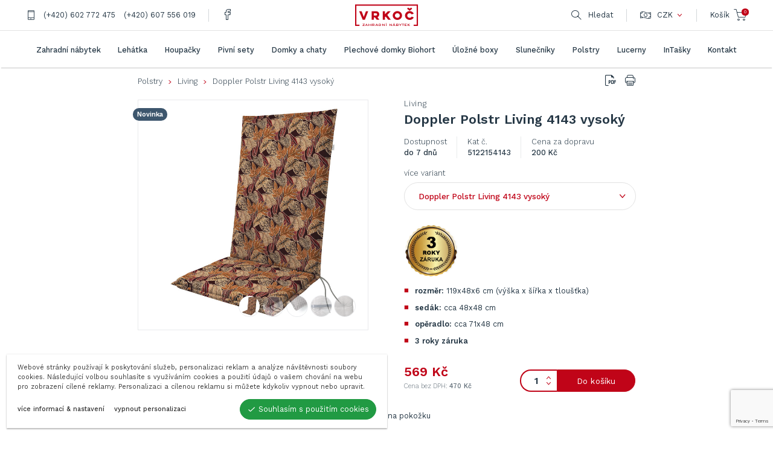

--- FILE ---
content_type: text/html; charset=utf-8
request_url: https://www.vrkoc.cz/katalog/polstry-na-zahradni-nabytek/living/doppler-polstr-living-4143-vysoky-0/
body_size: 12598
content:
<!DOCTYPE html><html class="no-js no-sw" lang="cs"><head><meta charset="utf-8" /><meta http-equiv="X-UA-Compatible" content="IE=edge" /><title>Doppler Polstr Living 4143 vysoký - Vrkoč.CZ</title><meta name="description" content="rozměr: </s"><meta name="author" content="NewLogic Studio - www.newlogic.cz"><link rel="canonical" href="https://www.vrkoc.cz/katalog/polstry-na-zahradni-nabytek/living/doppler-polstr-living-4143-vysoky-0/"><meta property="og:title" content="Doppler Polstr Living 4143 vysoký"><meta property="og:description" content="rozměr: </s"><meta property="og:image" content="https://www.vrkoc.cz/userfiles/living-hl-4143-17085125705721.jpg"><meta property="og:url" content="https://www.vrkoc.cz/katalog/polstry-na-zahradni-nabytek/living/doppler-polstr-living-4143-vysoky-0/"><meta property="og:type" content="website"><meta name="twitter:title" content="Doppler Polstr Living 4143 vysoký"><meta name="twitter:description" content="rozměr: </s"><meta name="twitter:image" content="https://www.vrkoc.cz/userfiles/living-hl-4143-17085125705721.jpg"><meta name="twitter:card" content="summary"><meta name="viewport" content="width=device-width, user-scalable=0" /><meta name="SKYPE_TOOLBAR" content="SKYPE_TOOLBAR_PARSER_COMPATIBLE" /><meta name="format-detection" content="telephone=no"><meta name="mobile-web-app-capable" content="yes"><meta name="apple-mobile-web-app-title" content="Doppler Polstr Living 4143 vysoký - Vrkoč.CZ"><meta name="apple-mobile-web-app-capable" content="yes"><link rel="dns-prefetch" href="https://packages.newlogic.cz"><link rel="dns-prefetch" href="https://cdn.jsdelivr.net"><link rel="preconnect" href="https://fonts.gstatic.com"><link rel="preconnect" href="https://fonts.googleapis.com"><link rel="apple-touch-icon" sizes="180x180" href="/favicons/apple-touch-icon.png?v=kPvlzWPBqB"><link rel="icon" type="image/png" sizes="32x32" href="/favicons/favicon-32x32.png?v=kPvlzWPBqB"><link rel="icon" type="image/png" sizes="16x16" href="/favicons/favicon-16x16.png?v=kPvlzWPBqB"><link rel="manifest" href="/favicons/site.webmanifest?v=kPvlzWPBqB"><link rel="mask-icon" href="/favicons/safari-pinned-tab.svg?v=kPvlzWPBqB" color="#c00418"><link rel="shortcut icon" href="/favicons/favicon.ico?v=kPvlzWPBqB"><meta name="apple-mobile-web-app-title" content="Vrkoč"><meta name="application-name" content="Vrkoč"><meta name="msapplication-TileColor" content="#c00418"><meta name="msapplication-config" content="/favicons/browserconfig.xml?v=kPvlzWPBqB"><meta name="theme-color" content="#c00418"><script type="application/ld+json">{"@context":"http:\/\/schema.org","@type":"Product","name":"Doppler Polstr Living 4143 vysoký","description":"rozměr: 119x48x6 cm (výška x šířka x tloušťka) \r\nsedák: cca 48x48 cm\r\nopěradlo: cca 71x48 cm\r\n3 roky záruka","brand":"Doppler","image":"https:\/\/www.vrkoc.cz\/userfiles\/thumbs\/0\/living-hl-4143-17085125705721_0x0_ff_90.jpg","url":"https:\/\/www.vrkoc.cz\/katalog\/polstry-na-zahradni-nabytek\/living\/doppler-polstr-living-4143-vysoky-0\/","offers":{"@type":"Offer","price":569,"priceCurrency":"CZK"},"mpn":"5122154143","category":"Living"}</script><script type="application/ld+json">{"@context":"http:\/\/schema.org","@type":"BreadcrumbList","itemListElement":[{"@type":"ListItem","position":1,"item":{"@id":"https:\/\/www.vrkoc.cz\/katalog\/","name":"Katalog"}},{"@type":"ListItem","position":2,"item":{"@id":"https:\/\/www.vrkoc.cz\/katalog\/polstry-na-zahradni-nabytek\/","name":"Polstry"}},{"@type":"ListItem","position":3,"item":{"@id":"https:\/\/www.vrkoc.cz\/katalog\/polstry-na-zahradni-nabytek\/living\/","name":"Living"}},{"@type":"ListItem","position":4,"item":{"@id":"https:\/\/www.vrkoc.cz\/katalog\/polstry-na-zahradni-nabytek\/living\/doppler-polstr-living-4143-vysoky-0\/","name":"Doppler Polstr Living 4143 vysoký "}}]}</script><!--[if lt IE 10]><script src="//cdnjs.cloudflare.com/ajax/libs/modernizr/2.8.3/modernizr.min.js"></script><script src="//cdnjs.cloudflare.com/ajax/libs/jquery/1.12.4/jquery.min.js"></script><script src="//cdnjs.cloudflare.com/ajax/libs/placeholders/4.0.1/placeholders.min.js"></script><script src="/dist/js/ie.3aaf4f6186.min.js" data-ie-title="Váš prohlížeč je zastaralý!" data-ie="Pro správné zobrazení těchto stránek aktualizujte svůj prohlížeč." data-ie-btn="Aktualizovat prohlížeč nyní"></script><![endif]--><script type="text/javascript"> var webfont = { google: { families: ['Work Sans:300,400,500,600:latin,latin-ext'] }, custom: { families: ['iconfont'], urls: ['/icons/style.css'], testStrings: { 'iconfont': "\ue905" } } } </script><link rel="preload" href="/dist/css/core.70e4661160.min.css" as="style" onload="this.onload=null;this.rel='stylesheet'" data-loadcss><noscript><link rel="stylesheet" href="/dist/css/core.70e4661160.min.css"></noscript><script> !function(t){"use strict";t.loadCSS||(t.loadCSS=function(){});var e=loadCSS.relpreload={};if(e.support=function(){var e;try{e=t.document.createElement("link").relList.supports("preload")}catch(t){e=!1}return function(){return e}}(),e.bindMediaToggle=function(t){function e(){t.media=a}var a=t.media||"all";t.addEventListener?t.addEventListener("load",e):t.attachEvent&&t.attachEvent("onload",e),setTimeout(function(){t.rel="stylesheet",t.media="only x"}),setTimeout(e,3e3)},e.poly=function(){if(!e.support())for(var a=t.document.getElementsByTagName("link"),n=0;n<a.length;n++){var o=a[n];"preload"!==o.rel||"style"!==o.getAttribute("as")||o.getAttribute("data-loadcss")||(o.setAttribute("data-loadcss",!0),e.bindMediaToggle(o))}},!e.support()){e.poly();var a=t.setInterval(e.poly,500);t.addEventListener?t.addEventListener("load",function(){e.poly(),t.clearInterval(a)}):t.attachEvent&&t.attachEvent("onload",function(){e.poly(),t.clearInterval(a)})}"undefined"!=typeof exports?exports.loadCSS=loadCSS:t.loadCSS=loadCSS}("undefined"!=typeof global?global:this); </script><style> @media all and (min-width: 64em) { [data-lib-reveal] { opacity: 0; } } html.ie [data-lib-reveal], html.no-sr [data-lib-reveal] { opacity: 1 !important; } [data-lib-reveal-animate="up"] { -webkit-transform: translate(0, 2rem); -ms-transform: translate(0, 2rem); transform: translate(0, 2rem); } [data-lib-reveal-animate="down"] { -webkit-transform: translate(0, -2rem); -ms-transform: translate(0, -2rem); transform: translate(0, -2rem); } [data-lib-reveal-animate="left"] { -webkit-transform: translate(-2rem, 0); -ms-transform: translate(-2rem, 0); transform: translate(-2rem, 0); } [data-lib-reveal-animate="right"] { -webkit-transform: translate(2rem, 0); -ms-transform: translate(2rem, 0); transform: translate(2rem, 0); } [data-lib-reveal="revealed"] { -webkit-transform: translate(0, 0); -ms-transform: translate(0, 0); transform: translate(0, 0); opacity: 1 !important; } [data-lib-reveal-animate] { -webkit-transition: opacity 1s ease 0.3s, -webkit-transform 1s ease 0.3s !important; transition: opacity 1s ease 0.3s, -webkit-transform 1s ease 0.3s !important; transition: opacity 1s ease 0.3s, transform 1s ease 0.3s !important; transition: opacity 1s ease 0.3s, transform 1s ease 0.3s, -webkit-transform 1s ease 0.3s !important; } @media all and (max-width: 63.9375em) { [data-lib-reveal-animate] { -webkit-transform: translate(0, 0) !important; -ms-transform: translate(0, 0) !important; transform: translate(0, 0) !important; } } html.ie [data-lib-reveal-animate], html.no-sr [data-lib-reveal-animate] { -webkit-transform: translate(0, 0) !important; -ms-transform: translate(0, 0) !important; transform: translate(0, 0) !important; } body > * {position:relative;opacity:0} body #layout {overflow: hidden} body #layout_spinner { animation: load 1.5s infinite; position: fixed; z-index: 1100; width: 32px; height: 32px; margin: -16px 0 0 -16px; left: 50%; top: 50vh; opacity: 1; } @keyframes load { 0% { transform: rotate(0deg) } 100% { transform: rotate(360deg) } } html.ie body #layout_spinner { display: none; } li {list-style: none} a {color: #000} </style><script> WebFontConfig = webfont; (function(d) { var wf = d.createElement('script'), s = d.scripts[0];wf.src = "https://cdn.jsdelivr.net/npm/webfontloader@1.6.28/webfontloader.min.js";wf.async = true;s.parentNode.insertBefore(wf, s); })(document); </script><script src="https://cdn.jsdelivr.net/npm/lazysizes@4.1.4/lazysizes.min.js" async></script><script> document.documentElement.className = document.documentElement.className.replace("no-js","js"); document.documentElement.classList.add(navigator.platform.toLowerCase().replace(/ .*/,'')); (function(ua){ if (ua[1].indexOf('MSIE') !== -1 || ua[1].indexOf('Trident') !== -1) { document.documentElement.classList.add("ie"); } else { document.documentElement.classList.add(ua[1].toLowerCase()); } })(navigator.userAgent.match(/(opera|chrome|safari|firefox|msie|trident)/i) || []); </script><!-- Global site tag (gtag.js) - Google Analytics --><script async src="https://www.googletagmanager.com/gtag/js" ></script><script > window.dataLayer = window.dataLayer || []; function gtag(){dataLayer.push(arguments);} gtag('js', new Date()); gtag('config', 'UA-137993421-1'); </script><script src=https://c.seznam.cz/js/rc.js></script><script type="text/plain" data-cookieconsent="marketing"> var retargetingConf = { rtgId: 74845 }; if (window.rc && window.rc.retargetingHit) { window.rc.retargetingHit(retargetingConf); } </script></head><body class=" mod--preload" data-no-js="Stránky ke správnému běhu vyžadují zapnutý javascript, zkontrolujte nastavení vašeho prohlížeče."><svg id="layout_spinner" width="32" height="32" viewBox="0 0 512 512" xmlns="http://www.w3.org/2000/svg"><path fill="#c00418" d="M256 511.998c-68.38 0-132.67-26.629-181.02-74.98C26.629 388.658 0 324.378 0 255.998c0-48.42 13.591-95.57 39.303-136.35 25-39.648 60.332-71.686 102.18-92.65l21.5 42.916c-34.02 17.044-62.74 43.095-83.074 75.334-20.873 33.11-31.906 71.4-31.906 110.75 0 114.69 93.309 208 208 208s208-93.309 208-208c0-39.346-11.033-77.641-31.905-110.74-20.34-32.249-49.06-58.299-83.08-75.342L370.518 27c41.846 20.964 77.179 53.002 102.18 92.65C498.409 160.429 512 207.577 512 256c0 68.38-26.629 132.67-74.98 181.02C388.667 485.371 324.38 512 256 512z"/></svg><div id="layout"><header id="layout_header" class=""><div class="container"><div class="wrp_header_head row flex--align-center"><div class="col--4 col--logo flex--align-center flex--align-start-t"><a href="/" class="elm_header_logo"><span class="icon icon--logo"></span></a></div><div class="col--4 col--0-t col--contact flex--align-start"><div class="row row--h-24 flex--align-center"><div class="col"><div class="row row--h-8 flex--align-center elm_direct"><div class="col"><a href="tel:+420602772475" class="elm_link"><span class="icon-l icon-small icon--phone"> (+420) 602 772 475 </span></a></div><div class="col"><a href="tel:+420607556019" class="elm_link"><span> (+420) 607 556 019 </span></a></div></div></div><div class="col"><div class="row row--h-12 flex--align-center elm_social"><div class="col"><a href="https://www.facebook.com/zcvrkoc/?hc_ref=ARQyBHWkU-CEFQavEd_05o5tJcy27t9YaJUOyz3GU-L6iNuWKg3haYT6CGtqmKZv6rw&fref=nf&__xts__[0]=68.[base64]&__tn__=kC-R" target="_blank" rel="noopener" class="elm_link" aria-label="Zahradní Centrum Vrkoč na Facebooku"><span class="icon icon--social-facebook"></span></a></div></div></div></div></div><div class="col--4 col--controls flex--align-end flex--grow"><div class="row row--h-24 flex--align-center"><div class="col"><button class="elm_link" aria-label="Vyhledat" data-dialog="?do=showSearch"><span class="icon-l icon-small icon--search">Hledat</span></button></div><div class="col"><div class="part_ui_dropdown elm_header_currency"><button aria-expanded="false" class="elm_link" aria-label="CZK"><span class="icon-l icon--money">CZK</span></button><div aria-hidden="true"><ul class="row--inline"><li class="col col--12"><a href="#" data-change-currency="EUR" title="" class="part_ui_link"><span>EUR</span></a></li></ul></div></div></div><div class="col col--basket" id="snippet-cartIcon"><a href="/kosik/" class="elm_link" title=""><span class="icon-r icon-big icon--cart" data-items="0">Košík</span></a></div></div></div><div class="col col--menu"><button data-ssm-toggle aria-label="Zobrazit menu"><span class="icon icon--menu"></span></button></div></div></div><div class="wrp_header_body col--0-t"><div class="container"><nav class="elm_header_nav"><ul class="row--flex row--h-16 flex--justify-center"><li class="col col--sub"><a href="/katalog/zahradni-nabytek/" title="Zahradní nábytek" class="part_ui_link"><span>Zahradní nábytek</span></a><div class="elm_nav_sub row row--h-12"><div class="col col--image"><div class="elm_item background--transparent" data-ratio="1/1"><img src="[data-uri]" data-src="/userfiles/thumbs/3/vrkoclogo-16785280254559_150x150_tt_90.png" class="lazyload" alt="Vrkoč" /></div></div><div class="col col--list flex--grow"><ul><li><a href="/katalog/druhy-nabytku/zahradni-nabytek-kovovy-vrkoc/" class="elm_nav_item" data-image="/userfiles/thumbs/3/vrkoclogo-16785280254559_150x150_tt_90.png">Vrkoč</a></li><li><a href="/katalog/druhy-nabytku/nerezovy-zahradni-nabytek-todus/" class="elm_nav_item" data-image="/userfiles/thumbs/3/todus-16785262871629_150x150_tt_90.png">Todus</a></li><li><a href="/katalog/druhy-nabytku/zahradni-nabytek-plastovy-/" class="elm_nav_item" data-image="/userfiles/thumbs/d/nardi-logo_16784806837656_150x150_tt_90.png">Nardi</a></li><li><a href="/katalog/druhy-nabytku/zahradni-nabytek-hlinikovy-hartman/" class="elm_nav_item" data-image="/userfiles/thumbs/9/hartman-16785261221855_150x150_tt_90.png">Hartman</a></li><li><a href="/katalog/akce/akce/" class="elm_nav_item" data-image="/userfiles/thumbs/d/alcedo-sofa-set-3-16771475246491_150x150_tt_90.jpg">Akce</a></li></ul></div></div></li><li class="col col--sub"><a href="/katalog/lehatka/" title="Lehátka" class="part_ui_link"><span>Lehátka</span></a><div class="elm_nav_sub row row--h-12"><div class="col col--image"><div class="elm_item background--transparent" data-ratio="1/1"><img src="[data-uri]" data-src="/userfiles/thumbs/c/2044-15706397021804_150x150_tt_90.jpg" class="lazyload" alt="Relaxační lehátka" /></div></div><div class="col col--list flex--grow"><ul><li><a href="/katalog/lehatka/relaxacni-lehatka/" class="elm_nav_item" data-image="/userfiles/thumbs/c/2044-15706397021804_150x150_tt_90.jpg">Relaxační lehátka</a></li><li><a href="/katalog/lehatka/relaxacni-kresla/" class="elm_nav_item" data-image="/userfiles/thumbs/f/oasi-alice-16068413447545_150x150_tt_90.jpg">Relaxační křesla</a></li><li><a href="/katalog/lehatka/plastova-lehatka/" class="elm_nav_item" data-image="/userfiles/thumbs/f/2234-15519070797767_150x150_tt_90.jpg">Plastová lehátka</a></li><li><a href="/katalog/lehatka/hlinikova-lehatka/" class="elm_nav_item" data-image="/userfiles/thumbs/d/4445-15534492115729-1920x1920-ff-90-15706401715232_150x150_tt_90.jpg">Hliníková lehátka</a></li><li><a href="/katalog/lehatka/plastova-lehatka/nerezova-lehatka/" class="elm_nav_item" data-image="/userfiles/thumbs/9/v-18-15519068095378_150x150_tt_90.jpg">Nerezová lehátka</a></li><li><a href="/katalog/lehatka/kovova-lehatka/" class="elm_nav_item" data-image="/userfiles/thumbs/a/v-19-15519069061261_150x150_tt_90.jpg">Kovová lehátka</a></li></ul></div></div></li><li class="col col--sub"><a href="/katalog/houpacky/" title="Houpačky" class="part_ui_link"><span>Houpačky</span></a><div class="elm_nav_sub row row--h-12"><div class="col col--image"><div class="elm_item background--transparent" data-ratio="1/1"><img src="[data-uri]" data-src="/userfiles/thumbs/5/3571-0-hollywoodschaukel-1-sitzer-swing-smart-granit-hollywoodschaukel-paradies-15778771780372_150x150_tt_90.jpg" class="lazyload" alt="Jednomístné houpačky" /></div></div><div class="col col--list flex--grow"><ul><li><a href="/katalog/houpacky/jednomistne-houpacky/" class="elm_nav_item" data-image="/userfiles/thumbs/5/3571-0-hollywoodschaukel-1-sitzer-swing-smart-granit-hollywoodschaukel-paradies-15778771780372_150x150_tt_90.jpg">Jednomístné houpačky</a></li><li><a href="/katalog/houpacky/dvoumistne-houpacky/" class="elm_nav_item" data-image="/userfiles/thumbs/6/comfort-balkon-schaukel-eisengrau-bordeaux-orange-ohne-kissen-hollywoodschaukel-paradies-1577883666327_150x150_tt_90.jpg">Dvoumístné houpačky</a></li><li><a href="/katalog/houpacky/trimistne-houpacky/" class="elm_nav_item" data-image="/userfiles/thumbs/a/1003-0-ibiza-schaukel-faro-bordeaux-hollywoodschaukel-paradies-15778855905478_150x150_tt_90.jpg">Třímístné houpačky</a></li><li><a href="/katalog/houpacky/zahradni-houpacky-kovove/" class="elm_nav_item" data-image="/userfiles/thumbs/3/5447-15521460026428-1920x1920-ff-90-15778899325463_150x150_tt_90.jpg">Zahradní houpačky s rovnou stříškou</a></li><li><a href="/katalog/houpacky/houpacky-sway-lounge/" class="elm_nav_item" data-image="/userfiles/thumbs/6/3473-1-hollywoodschaukel-lounge-smart-stone-hollywoodschaukel-paradies-15779562102016_150x150_tt_90.jpg">Houpačky Sway Lounge</a></li><li><a href="/katalog/houpacky/zavesne-houpacky/" class="elm_nav_item" data-image="/userfiles/thumbs/8/antila-zavesna-houpacka-jpeg2-v-15783228736026_150x150_tt_90.jpg">Závěsné houpačky</a></li></ul></div></div></li><li class="col col--sub"><a href="/katalog/pivni-sety/" title="Pivní sety" class="part_ui_link"><span>Pivní sety</span></a><div class="elm_nav_sub row row--h-12"><div class="col col--image"><div class="elm_item background--transparent" data-ratio="1/1"><img src="[data-uri]" data-src="/userfiles/thumbs/3/297-15519063130368_150x150_tt_90.jpg" class="lazyload" alt="Pivní sety" /></div></div><div class="col col--list flex--grow"><ul><li><a href="/katalog/pivni-sety/pivni-sety/" class="elm_nav_item" data-image="/userfiles/thumbs/3/297-15519063130368_150x150_tt_90.jpg">Pivní sety</a></li><li><a href="/katalog/pivni-sety/pivni-sety-s-operkou/" class="elm_nav_item" data-image="/userfiles/thumbs/5/hala-17630163089758_150x150_tt_90.jpg">Pivní sety s opěrkou</a></li><li><a href="/katalog/pivni-sety/lavice/" class="elm_nav_item" data-image="/userfiles/thumbs/5/383-15518960208369_150x150_tt_90.jpg">Lavice</a></li><li><a href="/katalog/pivni-sety/stoly/" class="elm_nav_item" data-image="/userfiles/thumbs/5/160-15519063682021_150x150_tt_90.jpg">Stoly</a></li><li><a href="/katalog/pivni-sety/kovani/" class="elm_nav_item" data-image="/userfiles/thumbs/1/282-15519064161957_150x150_tt_90.jpg">Originální náhradní díly a kování k pivním setům</a></li><li><a href="/katalog/pivni-sety/polstrovani/" class="elm_nav_item" data-image="/userfiles/thumbs/2/290-1551906448081_150x150_tt_90.jpg">Polstrování</a></li></ul></div></div></li><li class="col col--sub"><a href="/katalog/zahradni-domky/" title="Domky a chaty" class="part_ui_link"><span>Domky a chaty</span></a><div class="elm_nav_sub row row--h-12"><div class="col col--image"><div class="elm_item background--transparent" data-ratio="1/1"><img src="[data-uri]" data-src="/userfiles/thumbs/c/drive-15728896188299_150x150_tt_90.jpg" class="lazyload" alt="Přístřešky na auta" /></div></div><div class="col col--list flex--grow"><ul><li><a href="/katalog/zahradni-domky/pristresky-na-auta/" class="elm_nav_item" data-image="/userfiles/thumbs/c/drive-15728896188299_150x150_tt_90.jpg">Přístřešky na auta</a></li><li><a href="/katalog/zahradni-domky/zahradni-domky-standard-0/" class="elm_nav_item" data-image="/userfiles/thumbs/2/martina-16781177098769_150x150_tt_90.jpg">Zahradní domky Standard</a></li><li><a href="/katalog/zahradni-domky/domky-na-naradi/" class="elm_nav_item" data-image="/userfiles/thumbs/1/5206-1551903100473_150x150_tt_90.jpg">Domky na nářadí</a></li><li><a href="/katalog/zahradni-domky/zahradni-domky-s-pultovou-strechou/" class="elm_nav_item" data-image="/userfiles/thumbs/2/5221-1-15685559648037_150x150_tt_90.jpg">Zahradní domky s pultovou střechou</a></li><li><a href="/katalog/zahradni-domky/zahradni-chatky-se-sedlovou-strechou/" class="elm_nav_item" data-image="/userfiles/thumbs/7/aurel-15723756512208_150x150_tt_90.jpg">Zahradní chatky se sedlovou střechou</a></li><li><a href="/katalog/zahradni-domky/zahradni-chatky-se-sedlovou-strechou/zahradni-chaty-nad-15-m/" class="elm_nav_item" data-image="/userfiles/thumbs/a/lukas-15726013142249_150x150_tt_90.jpg">Chaty nad 15 metrů čtverečních</a></li><li><a href="/vikendove-chaty/" class="elm_nav_item" data-image="/userfiles/thumbs/e/evelina-15726728419804_150x150_tt_90.jpg">Víkendové chaty</a></li><li><a href="/katalog/zahradni-domky/domky-na-naradi/toalety-a-psi-boudy/" class="elm_nav_item" data-image="/userfiles/thumbs/4/rony-16780112545197_150x150_tt_90.jpg">Toalety a psí boudy</a></li><li><a href="/katalog/zahradni-domky/prislusenstvi-k-zahradnim-domkum/" class="elm_nav_item" data-image="/userfiles/thumbs/6/martina-15818730521265_150x150_tt_90.jpg">Příslušenství k zahradním domkům</a></li><li><a href="/katalog/zahradni-domky/samonosne-rosty/" class="elm_nav_item" data-image="/userfiles/thumbs/2/6c-8-15844389435747_150x150_tt_90.jpg">Samonosné rošty</a></li><li><a href="/katalog/zahradni-domky/zemni-kotvici-vruty/" class="elm_nav_item" data-image="/userfiles/thumbs/5/dv-8-6718379-02-4c-cz-20180505081937-1584525506521_150x150_tt_90.jpg">Zemní kotvící vruty</a></li></ul></div></div></li><li class="col col--sub"><a href="/katalog/plechove-domky/" title="Plechové domky Biohort" class="part_ui_link"><span>Plechové domky Biohort</span></a><div class="elm_nav_sub row row--h-12"><div class="col col--image"><div class="elm_item background--transparent" data-ratio="1/1"><img src="[data-uri]" data-src="/userfiles/thumbs/1/81034-neo-2b-silber-st-rendering-17416065638097_150x150_tt_90.jpg" class="lazyload" alt="Neo" /></div></div><div class="col col--list flex--grow"><ul><li><a href="/katalog/plechove-domky/highline/neo/" class="elm_nav_item" data-image="/userfiles/thumbs/1/81034-neo-2b-silber-st-rendering-17416065638097_150x150_tt_90.jpg">Neo</a></li><li><a href="/katalog/plechove-domky/highline/" class="elm_nav_item" data-image="/userfiles/thumbs/3/thumb-highline-grh4-dunkelgrau-schatten-1-15769341310039_150x150_tt_90.png">HighLine</a></li><li><a href="/katalog/plechove-domky/panorama/" class="elm_nav_item" data-image="/userfiles/thumbs/c/thumb-18030-panorama-p2-quarzgrau-met-schatten-15769349165736_150x150_tt_90.png">Panorama</a></li><li><a href="/katalog/plechove-domky/avantgarde/" class="elm_nav_item" data-image="/userfiles/thumbs/5/27030-avantgarde-m-dunkelgrau-metallic-studio-1-15769360429922_150x150_tt_90.jpg">AvantGarde</a></li><li><a href="/katalog/plechove-domky/avantgarde-eco/" class="elm_nav_item" data-image="/userfiles/thumbs/7/15660-avantgarde-eco-a6-silber-st-rendering-17419641731364_150x150_tt_90.jpg">AvantGarde ECO</a></li><li><a href="/katalog/plechove-domky/europa/" class="elm_nav_item" data-image="/userfiles/thumbs/5/thumb-europa-gr3-dunkelgruen-schatten-1-15769366063477_150x150_tt_90.png">Europa</a></li><li><a href="/katalog/plechove-domky/pergola/" class="elm_nav_item" data-image="/userfiles/thumbs/a/9003414922341-pergola-40x35-dunkelgrau-lam-silber-rendering-17416191285783_150x150_tt_90.jpg">Pergola</a></li><li><a href="/katalog/plechove-domky/skrin-na-naradi/" class="elm_nav_item" data-image="/userfiles/thumbs/3/thumb-ger-teschrank-150-dunkelgrau-metallic-schatten-2-15769374573941_150x150_tt_90.png">Skříň na nářadí</a></li><li><a href="/katalog/plechove-domky/drevnik-woodstock/" class="elm_nav_item" data-image="/userfiles/thumbs/0/thumb-woodstock-150-dunkelgrau-schatten-1-15770037830085_150x150_tt_90.png">Dřevník WoodStock</a></li><li><a href="/katalog/plechove-domky/zahradni-truhliky-biohort/" class="elm_nav_item" data-image="/userfiles/thumbs/3/thumb-65015-hochbeet2x1-dunkelgrau-schatten-mit-pflanzen-1-15770170482377_150x150_tt_90.png">Zahradní truhlíky Biohort</a></li><li><a href="/katalog/plechove-domky/zahradni-domky-modern/" class="elm_nav_item" data-image="/userfiles/thumbs/8/berry-17053163327876_150x150_tt_90.jpg">Modern </a></li><li><a href="/katalog/plechove-domky/zastena-biohort/" class="elm_nav_item" data-image="/userfiles/thumbs/f/sichtschutz-dunkelgrau-sujet-17423291582267_150x150_tt_90.jpg">Zástěna Biohort</a></li></ul></div></div></li><li class="col col--sub"><a href="/katalog/ulozne-boxy/" title="Úložné boxy" class="part_ui_link"><span>Úložné boxy</span></a><div class="elm_nav_sub row row--h-12"><div class="col col--image"><div class="elm_item background--transparent" data-ratio="1/1"><img src="[data-uri]" data-src="/userfiles/thumbs/b/ts-romeo-m-qgm-1576942979939_150x150_tt_90.jpg" class="lazyload" alt="Romeo" /></div></div><div class="col col--list flex--grow"><ul><li><a href="/katalog/ulozne-boxy/romeo/" class="elm_nav_item" data-image="/userfiles/thumbs/b/ts-romeo-m-qgm-1576942979939_150x150_tt_90.jpg">Romeo</a></li><li><a href="/katalog/ulozne-boxy/storemax/" class="elm_nav_item" data-image="/userfiles/thumbs/b/thumb-storemax-160-schatten-1-1576943685952_150x150_tt_90.png">StoreMax</a></li><li><a href="/katalog/ulozne-boxy/loungebox/" class="elm_nav_item" data-image="/userfiles/thumbs/6/loungebox160-dunkelgrau-klappe-geoeffnet-1-15773552763441_150x150_tt_90.png">LoungeBox</a></li><li><a href="/katalog/ulozne-boxy/freizeitbox/" class="elm_nav_item" data-image="/userfiles/thumbs/0/62040-freizeitbox130-bronze-spiegelung-rgb-web-2-15774378498899_150x150_tt_90.jpg">FreizeitBox</a></li><li><a href="/katalog/ulozne-boxy/box-na-baliky/" class="elm_nav_item" data-image="/userfiles/thumbs/1/paketbox-ambiente-72dpi-15774471966896_150x150_tt_90.jpg">Box na balíky</a></li><li><a href="/katalog/ulozne-boxy/highboard/" class="elm_nav_item" data-image="/userfiles/thumbs/f/thumb-highboard160-dunkelgrau-schatten-1-15774542152336_150x150_tt_90.png">HighBoard</a></li><li><a href="/katalog/ulozne-boxy/highboard/minigaraz/" class="elm_nav_item" data-image="/userfiles/thumbs/4/55030-minigarage-image-1-15775268179745_150x150_tt_90.jpg">Minigaráž</a></li><li><a href="/textilni-kryty-na-nabytek/" class="elm_nav_item" data-image="/userfiles/thumbs/f/aerocover-garden-furniture-cover-fabric-droplets-5-15934076055983_150x150_tt_90.jpg">Ochranné kryty na zahradní nábytek </a></li></ul></div></div></li><li class="col col--sub"><a href="/katalog/slunecniky/" title="Slunečníky" class="part_ui_link"><span>Slunečníky</span></a><div class="elm_nav_sub row row--h-12"><div class="col col--image"><div class="elm_item background--transparent" data-ratio="1/1"><img src="[data-uri]" data-src="/userfiles/thumbs/2/slunecnik-windprofi-200-cm-15522147058109_150x150_tt_90.jpg" class="lazyload" alt="Slunečníky se středovou nohou" /></div></div><div class="col col--list flex--grow"><ul><li><a href="/katalog/slunecniky/slunecniky-se-stredovou-tyci/" class="elm_nav_item" data-image="/userfiles/thumbs/2/slunecnik-windprofi-200-cm-15522147058109_150x150_tt_90.jpg">Slunečníky se středovou nohou</a></li><li><a href="/katalog/slunecniky/slunecniky-na-plaz/balkonove-slunecniky/" class="elm_nav_item" data-image="/userfiles/thumbs/5/slunecnik-sunline-waterproof-260x150-cm-15539688897781-1920x1920-ff-90-15776098911898_150x150_tt_90.jpg">Balkonové slunečníky</a></li><li><a href="/katalog/slunecniky/slunecniky-na-plaz/" class="elm_nav_item" data-image="/userfiles/thumbs/e/slunecnik-ombralan-240-cm-10-15542093533902_150x150_tt_90.jpg">Slunečníky na pláž</a></li><li><a href="/katalog/slunecniky/vykyvne-slunecniky/" class="elm_nav_item" data-image="/userfiles/thumbs/b/slunecnik-expert-350pbrwkqlvi-15522146502306_150x150_tt_90.jpg">Výkyvné slunečníky</a></li><li><a href="/katalog/slunecniky/profesionalni-zahradni-slunecniky/" class="elm_nav_item" data-image="/userfiles/thumbs/7/slunecnik-telestar-500-cm-7-15542065557147-1920x1920-ff-90-15776111619503_150x150_tt_90.jpg">Profesionální zahradní slunečníky</a></li><li><a href="/katalog/slunecniky/slunecniky-hartman/" class="elm_nav_item" data-image="/userfiles/thumbs/e/135-1-15779633234441_150x150_tt_90.jpg">Slunečníky Hartman</a></li><li><a href="/katalog/slunecniky/zahradni-slunecniky-knirps/" class="elm_nav_item" data-image="/userfiles/thumbs/3/knirps-sonnenschirm-zubehoer-logo-15776146308009_150x150_tt_90.jpg">Zahradní slunečníky Knirps</a></li><li><a href="/katalog/slunecniky/slunecni-clony/" class="elm_nav_item" data-image="/userfiles/thumbs/f/3179-15519107700798_150x150_tt_90.jpg">Sluneční clony</a></li><li><a href="/katalog/slunecniky/podstavce/" class="elm_nav_item" data-image="/userfiles/thumbs/c/5071-15519108360578_150x150_tt_90.jpg">Podstavce</a></li><li><a href="/katalog/slunecniky/prislusenstvi/" class="elm_nav_item" data-image="/userfiles/thumbs/5/3242-15519109078389_150x150_tt_90.jpg">Příslušenství</a></li><li><a href="/textilni-kryty-na-nabytek/kryty-na-zahradni-slunecniky/1609929203/" class="elm_nav_item" data-image="/userfiles/thumbs/0/ochranny-kryt-obal-kryci-zakryvaci-plachta-na-zahradni-slunecnik-s-bocni-nohou-aerocover-7972-16099261761093_150x150_tt_90.jpg">Kryty na zahradní slunečníky</a></li></ul></div></div></li><li class="col col--sub"><a href="/katalog/polstry-na-zahradni-nabytek/" title="Polstry" class="part_ui_link"><span>Polstry</span></a><div class="elm_nav_sub row row--h-12"><div class="col col--image"><div class="elm_item background--transparent" data-ratio="1/1"><img src="[data-uri]" data-src="/userfiles/thumbs/0/hit-uni-hl-7836-jpg-16768837928492_150x150_tt_90.jpg" class="lazyload" alt="Hit Uni" /></div></div><div class="col col--list flex--grow"><ul><li><a href="/katalog/polstry-na-zahradni-nabytek/hit-uni/" class="elm_nav_item" data-image="/userfiles/thumbs/0/hit-uni-hl-7836-jpg-16768837928492_150x150_tt_90.jpg">Hit Uni</a></li><li><a href="/katalog/polstry-na-zahradni-nabytek/spot/" class="elm_nav_item" data-image="/userfiles/thumbs/8/spot-hl-4931-17060053069098_150x150_tt_90.jpg">Spot</a></li><li><a href="/katalog/polstry-na-zahradni-nabytek/living/" class="elm_nav_item" data-image="/userfiles/thumbs/9/living-hl-3133-16768833311059_150x150_tt_90.jpg">Living</a></li><li><a href="/katalog/polstry-na-zahradni-nabytek/city/" class="elm_nav_item" data-image="/userfiles/thumbs/5/512218d-4411-city-hl-17085209149345_150x150_tt_90.jpg">City</a></li><li><a href="/katalog/polstry-na-zahradni-nabytek/casa/" class="elm_nav_item" data-image="/userfiles/thumbs/0/512209d-4401-casa-hl-17095468375546_150x150_tt_90.jpg">Casa</a></li><li><a href="/katalog/polstry-na-zahradni-nabytek/art/" class="elm_nav_item" data-image="/userfiles/thumbs/b/512291d-4043-art-hl-17095634069225_150x150_tt_90.jpg">Art</a></li><li><a href="/katalog/polstry-na-zahradni-nabytek/nature/" class="elm_nav_item" data-image="/userfiles/thumbs/a/nature-hl-3195-16768834807465_150x150_tt_90.jpg">Nature</a></li><li><a href="/katalog/polstry-na-zahradni-nabytek/star/" class="elm_nav_item" data-image="/userfiles/thumbs/7/star-hl-2025-16768832630648_150x150_tt_90.jpeg">Star</a></li><li><a href="/katalog/polstry-na-zahradni-nabytek/fusion-slim/" class="elm_nav_item" data-image="/userfiles/thumbs/e/fusion-slim-detail-1-16492430517195624d81e32e4fb624d95681edde-1920x1920-ff-90-16521154540199_150x150_tt_90.jpg">Fusion Slim</a></li><li><a href="/katalog/polstry-na-zahradni-nabytek/nizke-operadlo/" class="elm_nav_item" data-image="/userfiles/thumbs/a/basic-9110-16768841643566_150x150_tt_90.jpg">Basic</a></li><li><a href="/katalog/polstry-na-zahradni-nabytek/lavice/" class="elm_nav_item" data-image="/userfiles/thumbs/5/lavice-15522100708439_150x150_tt_90.jpg">Lavice</a></li><li><a href="/katalog/polstry-na-zahradni-nabytek/podusky-na-houpacky/" class="elm_nav_item" data-image="/userfiles/thumbs/0/podusky-na-houpacky-15522101144636_150x150_tt_90.jpg">Polstry na houpačky</a></li><li><a href="/textilni-kryty-na-nabytek/tasky-k-polstrum/1609924218/" class="elm_nav_item" data-image="/userfiles/thumbs/a/ochranna-taska-na-polstry-a-potahy-z-jidelnich-kresel-a-lounge-zahradniho-nabytku-aerocover-7901-16099232955436_150x150_tt_90.jpg">Tašky na polstry</a></li></ul></div></div></li><li class="col col--sub"><a href="/katalog/krby/" title="Lucerny" class="part_ui_link"><span>Lucerny</span></a><div class="elm_nav_sub row row--h-12"><div class="col col--image"><div class="elm_item background--transparent" data-ratio="1/1"><img src="[data-uri]" data-src="/userfiles/thumbs/0/5801130-cosiscoop-basket-black-15872901983539_150x150_tt_90.jpg" class="lazyload" alt="Plynové lucerny" /></div></div><div class="col col--list flex--grow"><ul><li><a href="/katalog/stoly-s-ohnistem/plynove-lucerny/1605452685/" class="elm_nav_item" data-image="/userfiles/thumbs/0/5801130-cosiscoop-basket-black-15872901983539_150x150_tt_90.jpg">Plynové lucerny</a></li></ul></div></div></li><li class="col col--sub"><a href="/katalog/intasky/" title="InTašky" class="part_ui_link"><span>InTašky</span></a><div class="elm_nav_sub row row--h-12"><div class="col col--image"><div class="elm_item background--transparent" data-ratio="1/1"><img src="[data-uri]" data-src="/userfiles/thumbs/f/112-210-80-17410883362658_150x150_tt_90.jpg" class="lazyload" alt="Scala Shopper" /></div></div><div class="col col--list flex--grow"><ul><li><a href="/katalog/intasky/scala-shopper-do-schodu/scala-shopper/" class="elm_nav_item" data-image="/userfiles/thumbs/f/112-210-80-17410883362658_150x150_tt_90.jpg">Scala Shopper</a></li><li><a href="/katalog/intasky/scala-shopper-plus/" class="elm_nav_item" data-image="/userfiles/thumbs/6/2887-16047454923838_150x150_tt_90.jpg">Scala Shopper Plus</a></li><li><a href="/katalog/intasky/scala-shopper-do-schodu/" class="elm_nav_item" data-image="/userfiles/thumbs/9/3294-16047459248975_150x150_tt_90.jpg">Scala Shopper do schodů</a></li><li><a href="/katalog/intasky/scala-shopper-do-schodu/scala-shopper/campus-shopper/" class="elm_nav_item" data-image="/userfiles/thumbs/2/4180-17410902842363_150x150_tt_90.jpg">Campus Shopper</a></li><li><a href="/katalog/intasky/royal-shopper/" class="elm_nav_item" data-image="/userfiles/thumbs/7/2974-1604746348904_150x150_tt_90.jpg">Royal Shopper - luxusní konstrukce</a></li><li><a href="/katalog/intasky/quattro-shopper/" class="elm_nav_item" data-image="/userfiles/thumbs/5/3146-16047461242278_150x150_tt_90.jpg">Quattro Shopper</a></li><li><a href="/katalog/intasky/unus-shopper-fun/" class="elm_nav_item" data-image="/userfiles/thumbs/8/3134-16047447622967_150x150_tt_90.jpg">Unus Shopper Fun</a></li><li><a href="/katalog/intasky/prislusenstvi/" class="elm_nav_item" data-image="/userfiles/thumbs/8/3260-16047466764151_150x150_tt_90.jpg">Příslušenství</a></li></ul></div></div></li><li class="col"><a href="/kontakt/" title="Kontakt" class="part_ui_link"><span>Kontakt</span></a></li></ul></nav></div></div></header><main id="layout_main"><section class="comp_products_detail section--padding"><div class="container"><div class="col--10 col--12-t display--block-center"><div class="wrp_comp_head row row--h-16 flex--align-center flex--justify-between" id="snippet-comp_products_detail-15-head"><div class="col"><div class="part_breadcrumb"><ul class="wrp_part_body row--flex flex--wrap"><li class="col"><a href="/katalog/polstry-na-zahradni-nabytek/" title="">Polstry</a></li><li class="col"><a href="/katalog/polstry-na-zahradni-nabytek/living/" title="">Living</a></li><li class="col"><a title="">Doppler Polstr Living 4143 vysoký </a></li></ul></div></div><div class="col"><div class="row row--h-8"><div class="col"><a href="?do=printPdf" class="elm_link" target="_blank" data-no-swup><span class="icon icon--file-pdf"></span></a></div><div class="col"><a href="?do=printPdf" class="elm_link" data-print data-no-swup><span class="icon icon--print"></span></a></div></div></div></div><div class="wrp_comp_body row--flex flex--wrap-m"><div class="col col--6 col--12-m"><div class="elm_comp_gallery" id="snippet-comp_products_detail-15-gallery"><div class="elm_gallery_info row--flex flex--justify-between"><div class="col"><div class="part_ui_badge" style="background:#3d566d;"><span>Novinka</span></div></div></div><div class="elm_gallery_slider"><div class="elm_slider_inner" data-slider data-lib-lightgallery><div class="col"><a href="/userfiles/thumbs/0/living-hl-4143-17085125705721_1920x1920_ff_90.jpg" class="part_ui_image lib--lightgallery-item" title="" data-ratio="1/1" data-exthumbimage="/userfiles/thumbs/b/living-hl-4143-17085125705721_98x78_tt_90.jpg" data-no-swup><img src="[data-uri]" data-src="/userfiles/thumbs/7/living-hl-4143-17085125705721_700x700_ft_90.jpg" alt="" class="lazyload" /></a></div><div class="col"><a href="/userfiles/thumbs/e/5122152909-hl-living-d-2909-detail-schleife-1708512610897_1920x1920_ff_90.jpg" class="part_ui_image lib--lightgallery-item" title="" data-ratio="1/1" data-exthumbimage="/userfiles/thumbs/7/5122152909-hl-living-d-2909-detail-schleife-1708512610897_98x78_tt_90.jpg" data-no-swup><img src="[data-uri]" data-src="/userfiles/thumbs/4/5122152909-hl-living-d-2909-detail-schleife-1708512610897_700x700_ft_90.jpg" alt="" class="lazyload" /></a></div><div class="col"><a href="/userfiles/thumbs/8/5122152909-hl-living-d-2909-detail-ecke-17085126123808_1920x1920_ff_90.jpg" class="part_ui_image lib--lightgallery-item" title="" data-ratio="1/1" data-exthumbimage="/userfiles/thumbs/a/5122152909-hl-living-d-2909-detail-ecke-17085126123808_98x78_tt_90.jpg" data-no-swup><img src="[data-uri]" data-src="/userfiles/thumbs/5/5122152909-hl-living-d-2909-detail-ecke-17085126123808_700x700_ft_90.jpg" alt="" class="lazyload" /></a></div><div class="col"><a href="/userfiles/thumbs/0/5122152909-hl-living-d-2909-detail-rueckseite-17085126138912_1920x1920_ff_90.jpg" class="part_ui_image lib--lightgallery-item" title="" data-ratio="1/1" data-exthumbimage="/userfiles/thumbs/a/5122152909-hl-living-d-2909-detail-rueckseite-17085126138912_98x78_tt_90.jpg" data-no-swup><img src="[data-uri]" data-src="/userfiles/thumbs/a/5122152909-hl-living-d-2909-detail-rueckseite-17085126138912_700x700_ft_90.jpg" alt="" class="lazyload" /></a></div><div class="col"><a href="/userfiles/thumbs/f/5122152909-hl-living-d-2909-detail-druckknopf-2-17085129505835_1920x1920_ff_90.jpg" class="part_ui_image lib--lightgallery-item" title="" data-ratio="1/1" data-exthumbimage="/userfiles/thumbs/1/5122152909-hl-living-d-2909-detail-druckknopf-2-17085129505835_98x78_tt_90.jpg" data-no-swup><img src="[data-uri]" data-src="/userfiles/thumbs/c/5122152909-hl-living-d-2909-detail-druckknopf-2-17085129505835_700x700_ft_90.jpg" alt="" class="lazyload" /></a></div></div></div><div class="elm_gallery_thumbs row--flex"><div class="col"><div class="part_ui_image background--transparent state--active" data-ratio="1/1" data-flickity-item><img src="[data-uri]" data-src="/userfiles/thumbs/0/living-hl-4143-17085125705721_64x64_tt_90.jpg" alt="" class="lazyload" /></div></div><div class="col"><div class="part_ui_image background--transparent " data-ratio="1/1" data-flickity-item><img src="[data-uri]" data-src="/userfiles/thumbs/f/5122152909-hl-living-d-2909-detail-schleife-1708512610897_64x64_tt_90.jpg" alt="" class="lazyload" /></div></div><div class="col"><div class="part_ui_image background--transparent " data-ratio="1/1" data-flickity-item><img src="[data-uri]" data-src="/userfiles/thumbs/7/5122152909-hl-living-d-2909-detail-ecke-17085126123808_64x64_tt_90.jpg" alt="" class="lazyload" /></div></div><div class="col"><div class="part_ui_image background--transparent " data-ratio="1/1" data-flickity-item><img src="[data-uri]" data-src="/userfiles/thumbs/6/5122152909-hl-living-d-2909-detail-rueckseite-17085126138912_64x64_tt_90.jpg" alt="" class="lazyload" /></div></div><div class="col"><div class="part_ui_image background--transparent " data-ratio="1/1" data-flickity-item><img src="[data-uri]" data-src="/userfiles/thumbs/2/5122152909-hl-living-d-2909-detail-druckknopf-2-17085129505835_64x64_tt_90.jpg" alt="" class="lazyload" /></div></div></div></div></div><div class="col col--6 col--12-m"><div class="elm_comp_content"><div class="elm_content_heading" id="snippet-comp_products_detail-15-heading"><strong class="part_ui_title text--color-default">Living</strong><h1 class="part_ui_heading" data-heading-for-form>Doppler Polstr Living 4143 vysoký </h1></div><div class="elm_content_properties row--flex" id="snippet-comp_products_detail-15-properties"><div class="col"><span class="display--block">Dostupnost</span><strong class="display--block" style="color:#243441;"> do 7 dnů </strong></div><div class="col"><span class="display--block">Kat č.</span><strong class="display--block">5122154143</strong></div><div class="col"><span class="display--block">Cena za dopravu</span><strong class="display--block">200&nbsp;Kč</strong></div></div><div class="elm_content_variants"><label>více variant</label><div class="part_ui_select " style="width: 100%; max-width: 100%"><select name="othersVariants" style="color: #c00418;" data-product-variant data-ajax-link="?doAjax-comp_products_detail-15=changeVariant"><option value="5144" selected="selected">Doppler Polstr Living 4143 vysoký </option><option value="5145" >Doppler Polstr Living 4143 střední</option><option value="5146" >Doppler Polstr Living 4143 nízký</option><option value="5147" >Doppler Polstr Living 4143 relax</option><option value="5148" >Doppler Polstr Living 4143 lehátko</option></select></div></div><div class="elm_content_text" id="snippet-comp_products_detail-15-text"><div class="part_ui_wsw"><p><strong><img src="/userfiles/pictogramzaruka3rokydoppler_1646461496475.jpg" width="90" height="90" alt="" /></strong></p><ul><li><strong>rozměr: </strong>119x48x6 cm (výška x šířka x tloušťka) </li><li><strong>sedák:</strong> cca 48x48 cm</li><li><strong>opěradlo:</strong> cca 71x48 cm</li><li><strong>3 roky záruka</strong></li></ul></div></div><div class="elm_content_basket row--flex row--8-t flex--wrap-t" id="snippet-comp_products_detail-15-basket"><div class="col col--6 col--12-t"><div class="part_price"><strong>569&nbsp;Kč</strong><span>Cena bez DPH:&nbsp;<em>470&nbsp;Kč</em></span></div></div><div class="col col--6 col--12-t"><form class="part_add_cart" action="?doAjax-comp_products_detail-15=addToBasket" method="post" data-component-ajax><input type="hidden" name="productId" value="5144" /><div class="wrp_part_body row--flex"><div class="col"><div class="part_ui_input display--flex type--number"><input type="number" name="amount" placeholder="" value="1" min="1" max="999" data-step="1"><span class="icon icon--angle-down" data-number="minus"></span><span class="icon icon--angle-up" data-number="plus"></span></div></div><div class="col flex--grow"><button type="submit" class="part_ui_btn type--flat display--auto" data-basket-add aria-label="Přidat do košíku" ><span>Do košíku</span></button></div></div></form></div></div></div></div></div><div class="wrp_comp_description" id="snippet-comp_products_detail-15-prodDesc"><div class="part_ui_wsw"><p><strong>Potah:</strong>  pevná bavlněná směsová tkanina, která je savá a příjemná na pokožku</p><p> </p><p><strong>Výplň:</strong> molitan obalený do polyesterového rouna. Síla polstru je optimální pro všechny druhy židlí. Provedení je vhodné i do namáhavějších podmínek kaváren, zahrádek a restaurací.</p><p> </p><p><strong>Polstr LIVING</strong> je v provedení s obšitým lemem, prošitý kroužkově 4x v opěradle. Uchycení je pomocí posuvné spony. Díky sponě si můžete nastavit velikost dle rozměru a druhu židle, spona je pevná a nevytahuje se. Upevnění sedáku je pomocí dvou tkaniček v ohybu polstru. <strong>Potah je nesnímatelný.</strong></p><p></p><table border="1" style="border-collapse: collapse; width: 100%; height: 128px;"><tbody><tr style="height: 30px;"></tr></tbody></table></div></div><div class="wrp_comp_product_card row--flex row--h-8 flex--align-center" id="snippet-comp_products_detail-15-prodPdf"><div class="col flex--grow"><div class="part_ui_wsw">Uložte si kartu produktu do PDF souboru nebo si jí rovnou vytiskněte</div></div><div class="col"><a href="?do=printPdf" class="elm_link" target="_blank" data-no-swup><span class="icon icon--file-pdf"></span></a></div><div class="col"><a href="?do=printPdf" class="elm_link" data-print data-no-swup><span class="icon icon--print"></span></a></div></div></div></div></section><section class="comp_contact_form section--padding"><div class="container"><div class="col--10 col--12-t display--block-center"><div class="wrp_comp_head"><h2 class="part_ui_heading"><span>Napište nám</span></h2></div><div class="wrp_comp_body"><form class="part_form_contact part_form" method="post" data-recaptcha="contact" action="?doAjax-comp_contact_form-17=sendForm" data-component-ajax id="snippet-comp_contact_form-17-contactForm" ><input type="hidden" name="g-recaptcha-response" data-g-token value="" /><input type="hidden" name="produkt" value="Doppler Polstr Living 4143 vysoký " data-form-produkt /><div class="wrp_form_body row--flex flex--wrap"><div class="col col--5 col--12-m"><div class="row--flex flex--wrap"><div class="col col--12"><div class="part_ui_input "><input type="text" id="form-name" name="fullName" value="" required="required"><label for="form-name">Celé jméno</label></div></div><div class="col col--12"><div class="part_ui_input "><input type="email" id="form-email" name="email" value="" required="required" pattern="^[a-zA-Z0-9._%+-]+@[a-zA-Z0-9.-]+\.[a-zA-Z]{2,16}$"><label for="form-email">E-mail</label></div></div><div class="col col--12"><div class="part_ui_input "><input type="tel" id="form-phone" name="phone" value="" required="required" pattern="^[+]?[()/0-9. -]{9,}$"><label for="form-phone">Telefon</label></div></div></div></div><div class="col col--7 col--12-m col--area"><div class="part_ui_input display--flex "><textarea name="message" id="form-text" required="required"></textarea><label for="form-text">Zpráva</label></div></div></div><div class="wrp_form_foot row--flex flex--justify-between flex--wrap"><div class="col"><label class="part_ui_checkbox"><input type="checkbox" name="gdpr" value="1" required="required"><span><span>Souhlasím se <a href="/gdpr/" target="_blank" data-no-swup>zpracováním osobních údajů</a></span></span></label></div><div class="col"><button class="part_ui_btn type--outline color--default" type="submit" aria-label="Send"><span class="icon-r icon--arrow-right">Odeslat</span></button></div></div></form></div></div></div></section></main><footer id="layout_footer"><div class="wrp_footer_body"><div class="container"><div class="row flex--align-center flex--wrap-t row--12-t"><div class="col col--3 col--12-t flex--align-center-t"><div class="elm_logo"><span class="icon icon--logo"></span></div><address class="elm_address"><div class="elm_title">Prodejna</div><div class="part_ui_wsw"> 691 22 Brno venkov <br /> Pasohlávky č.p. 1098 <br /> (+420) 602 772 475 <br /> (+420) 607 556 019 </div></address></div><div class="col col--6 col--12-t flex--align-center-t"><div class="elm_newsletter"><div class="part_ui_wsw text--center"> Zaregistrujte se k odběru novinek a neunikne<br /> Vám žádná speciální akce! :) </div><form method="post" action="?do=addNewsletter" data-component-ajax class="part_form_newsletter" id="snippet-newsletter"><div class="part_ui_input"><input type="email" id="newsletter" name="email" required="required" ><label for="newsletter">E-mail</label><button type="submit" aria-label="Přihlásit se k oběru"><span class="icon icon--arrow-right"></span></button></div></form></div></div><div class="col col--3 col--12-t flex--align-center-t"><ul class="elm_body_links text--right text--center-t"><li><a href="/odkazy-paticka/obchodni-podminky/" class="part_ui_link"><span>Obchodní podmínky</span></a></li><li><a href="/odkazy-paticka/doprava-zbozi/" class="part_ui_link"><span>Doprava zboží</span></a></li><li><a href="/odkazy-paticka/reklamacni-formular/" class="part_ui_link"><span>Reklamační formulář</span></a></li><li><a href="/odkazy-paticka/odstoupeni-od-smlouvy/" class="part_ui_link"><span>Odstoupení od smlouvy</span></a></li><li><a href="/odkazy-paticka/kontakt/" class="part_ui_link"><span>Kontakt</span></a></li></ul></div></div></div></div><div class="wrp_footer_foot"><div class="container"><div class="row flex--wrap-t"><div class="col col--6 col--12-t"><div class="elm_foot_links row flex--wrap flex--justify-center-t"><div class="col"><a href="/mapa-stranek/" class="part_ui_link"><span>Mapa stránek</span></a></div></div></div><div class="col col--6 col--12-t"><div class="elm_foot_author row row--h-8 flex--justify-end flex--justify-center-t"><div class="col"><span class="elm_nl_text">Designed and developed by:</span></div><div class="col"><span class="elm_nl"><span class="icon icon--logo-nl"><span>New Logic</span><span class="path1"></span><span class="path2"></span></span><em><a href="https://www.newlogic.cz/" target="_blank">Digitální agentura</a> New Logic</em></span></div></div></div></div></div></div></footer></div><!--[if gt IE 10]><!--><script src="https://cdn.jsdelivr.net/npm/jquery@3.3.1/dist/jquery.min.js" defer></script><!--<![endif]--><div class="part_cookie_consent mod--background-light" data-title="Informace o cookies"><div class="wrp"><div class="wrp_part_text"><p>Webové stránky používají k poskytování služeb, personalizaci reklam a analýze návštěvnosti soubory cookies. Následující volbou souhlasíte s využíváním cookies a použití údajů o vašem chování na webu pro zobrazení cílené reklamy. Personalizaci a cílenou reklamu si můžete kdykoliv vypnout nebo upravit.</p></div><div class="wrp_part_options"><a href="/gdpr/" class="part_ui_link" title="více informací & nastavení"><span>více informací & nastavení</span></a><button class="part_ui_link" aria-label="vypnout personalizaci" data-cookies-decline><span>vypnout personalizaci</span></button><button class="part_ui_btn part_ui_btn_primary" aria-label="Souhlasím s použitím cookies" data-cookies-approve><span class="icon-l icon--cookie-approve">Souhlasím s použitím cookies</span></button></div></div></div><script src="https://cdn.jsdelivr.net/npm/scrollreveal@4.0.5/dist/scrollreveal.min.js" defer></script><script src="https://cdn.jsdelivr.net/npm/swup@1.7.14/dist/swup.min.js" defer></script><script src="/dist/js/core.e8826b0fb5.min.js" defer></script></body></html>

--- FILE ---
content_type: text/html; charset=utf-8
request_url: https://www.google.com/recaptcha/api2/anchor?ar=1&k=6Lc2mY8UAAAAAH4BlFBSIiy630sWEh2kvwYP42U7&co=aHR0cHM6Ly93d3cudnJrb2MuY3o6NDQz&hl=en&v=PoyoqOPhxBO7pBk68S4YbpHZ&size=invisible&anchor-ms=20000&execute-ms=30000&cb=paflss1r7t4f
body_size: 48796
content:
<!DOCTYPE HTML><html dir="ltr" lang="en"><head><meta http-equiv="Content-Type" content="text/html; charset=UTF-8">
<meta http-equiv="X-UA-Compatible" content="IE=edge">
<title>reCAPTCHA</title>
<style type="text/css">
/* cyrillic-ext */
@font-face {
  font-family: 'Roboto';
  font-style: normal;
  font-weight: 400;
  font-stretch: 100%;
  src: url(//fonts.gstatic.com/s/roboto/v48/KFO7CnqEu92Fr1ME7kSn66aGLdTylUAMa3GUBHMdazTgWw.woff2) format('woff2');
  unicode-range: U+0460-052F, U+1C80-1C8A, U+20B4, U+2DE0-2DFF, U+A640-A69F, U+FE2E-FE2F;
}
/* cyrillic */
@font-face {
  font-family: 'Roboto';
  font-style: normal;
  font-weight: 400;
  font-stretch: 100%;
  src: url(//fonts.gstatic.com/s/roboto/v48/KFO7CnqEu92Fr1ME7kSn66aGLdTylUAMa3iUBHMdazTgWw.woff2) format('woff2');
  unicode-range: U+0301, U+0400-045F, U+0490-0491, U+04B0-04B1, U+2116;
}
/* greek-ext */
@font-face {
  font-family: 'Roboto';
  font-style: normal;
  font-weight: 400;
  font-stretch: 100%;
  src: url(//fonts.gstatic.com/s/roboto/v48/KFO7CnqEu92Fr1ME7kSn66aGLdTylUAMa3CUBHMdazTgWw.woff2) format('woff2');
  unicode-range: U+1F00-1FFF;
}
/* greek */
@font-face {
  font-family: 'Roboto';
  font-style: normal;
  font-weight: 400;
  font-stretch: 100%;
  src: url(//fonts.gstatic.com/s/roboto/v48/KFO7CnqEu92Fr1ME7kSn66aGLdTylUAMa3-UBHMdazTgWw.woff2) format('woff2');
  unicode-range: U+0370-0377, U+037A-037F, U+0384-038A, U+038C, U+038E-03A1, U+03A3-03FF;
}
/* math */
@font-face {
  font-family: 'Roboto';
  font-style: normal;
  font-weight: 400;
  font-stretch: 100%;
  src: url(//fonts.gstatic.com/s/roboto/v48/KFO7CnqEu92Fr1ME7kSn66aGLdTylUAMawCUBHMdazTgWw.woff2) format('woff2');
  unicode-range: U+0302-0303, U+0305, U+0307-0308, U+0310, U+0312, U+0315, U+031A, U+0326-0327, U+032C, U+032F-0330, U+0332-0333, U+0338, U+033A, U+0346, U+034D, U+0391-03A1, U+03A3-03A9, U+03B1-03C9, U+03D1, U+03D5-03D6, U+03F0-03F1, U+03F4-03F5, U+2016-2017, U+2034-2038, U+203C, U+2040, U+2043, U+2047, U+2050, U+2057, U+205F, U+2070-2071, U+2074-208E, U+2090-209C, U+20D0-20DC, U+20E1, U+20E5-20EF, U+2100-2112, U+2114-2115, U+2117-2121, U+2123-214F, U+2190, U+2192, U+2194-21AE, U+21B0-21E5, U+21F1-21F2, U+21F4-2211, U+2213-2214, U+2216-22FF, U+2308-230B, U+2310, U+2319, U+231C-2321, U+2336-237A, U+237C, U+2395, U+239B-23B7, U+23D0, U+23DC-23E1, U+2474-2475, U+25AF, U+25B3, U+25B7, U+25BD, U+25C1, U+25CA, U+25CC, U+25FB, U+266D-266F, U+27C0-27FF, U+2900-2AFF, U+2B0E-2B11, U+2B30-2B4C, U+2BFE, U+3030, U+FF5B, U+FF5D, U+1D400-1D7FF, U+1EE00-1EEFF;
}
/* symbols */
@font-face {
  font-family: 'Roboto';
  font-style: normal;
  font-weight: 400;
  font-stretch: 100%;
  src: url(//fonts.gstatic.com/s/roboto/v48/KFO7CnqEu92Fr1ME7kSn66aGLdTylUAMaxKUBHMdazTgWw.woff2) format('woff2');
  unicode-range: U+0001-000C, U+000E-001F, U+007F-009F, U+20DD-20E0, U+20E2-20E4, U+2150-218F, U+2190, U+2192, U+2194-2199, U+21AF, U+21E6-21F0, U+21F3, U+2218-2219, U+2299, U+22C4-22C6, U+2300-243F, U+2440-244A, U+2460-24FF, U+25A0-27BF, U+2800-28FF, U+2921-2922, U+2981, U+29BF, U+29EB, U+2B00-2BFF, U+4DC0-4DFF, U+FFF9-FFFB, U+10140-1018E, U+10190-1019C, U+101A0, U+101D0-101FD, U+102E0-102FB, U+10E60-10E7E, U+1D2C0-1D2D3, U+1D2E0-1D37F, U+1F000-1F0FF, U+1F100-1F1AD, U+1F1E6-1F1FF, U+1F30D-1F30F, U+1F315, U+1F31C, U+1F31E, U+1F320-1F32C, U+1F336, U+1F378, U+1F37D, U+1F382, U+1F393-1F39F, U+1F3A7-1F3A8, U+1F3AC-1F3AF, U+1F3C2, U+1F3C4-1F3C6, U+1F3CA-1F3CE, U+1F3D4-1F3E0, U+1F3ED, U+1F3F1-1F3F3, U+1F3F5-1F3F7, U+1F408, U+1F415, U+1F41F, U+1F426, U+1F43F, U+1F441-1F442, U+1F444, U+1F446-1F449, U+1F44C-1F44E, U+1F453, U+1F46A, U+1F47D, U+1F4A3, U+1F4B0, U+1F4B3, U+1F4B9, U+1F4BB, U+1F4BF, U+1F4C8-1F4CB, U+1F4D6, U+1F4DA, U+1F4DF, U+1F4E3-1F4E6, U+1F4EA-1F4ED, U+1F4F7, U+1F4F9-1F4FB, U+1F4FD-1F4FE, U+1F503, U+1F507-1F50B, U+1F50D, U+1F512-1F513, U+1F53E-1F54A, U+1F54F-1F5FA, U+1F610, U+1F650-1F67F, U+1F687, U+1F68D, U+1F691, U+1F694, U+1F698, U+1F6AD, U+1F6B2, U+1F6B9-1F6BA, U+1F6BC, U+1F6C6-1F6CF, U+1F6D3-1F6D7, U+1F6E0-1F6EA, U+1F6F0-1F6F3, U+1F6F7-1F6FC, U+1F700-1F7FF, U+1F800-1F80B, U+1F810-1F847, U+1F850-1F859, U+1F860-1F887, U+1F890-1F8AD, U+1F8B0-1F8BB, U+1F8C0-1F8C1, U+1F900-1F90B, U+1F93B, U+1F946, U+1F984, U+1F996, U+1F9E9, U+1FA00-1FA6F, U+1FA70-1FA7C, U+1FA80-1FA89, U+1FA8F-1FAC6, U+1FACE-1FADC, U+1FADF-1FAE9, U+1FAF0-1FAF8, U+1FB00-1FBFF;
}
/* vietnamese */
@font-face {
  font-family: 'Roboto';
  font-style: normal;
  font-weight: 400;
  font-stretch: 100%;
  src: url(//fonts.gstatic.com/s/roboto/v48/KFO7CnqEu92Fr1ME7kSn66aGLdTylUAMa3OUBHMdazTgWw.woff2) format('woff2');
  unicode-range: U+0102-0103, U+0110-0111, U+0128-0129, U+0168-0169, U+01A0-01A1, U+01AF-01B0, U+0300-0301, U+0303-0304, U+0308-0309, U+0323, U+0329, U+1EA0-1EF9, U+20AB;
}
/* latin-ext */
@font-face {
  font-family: 'Roboto';
  font-style: normal;
  font-weight: 400;
  font-stretch: 100%;
  src: url(//fonts.gstatic.com/s/roboto/v48/KFO7CnqEu92Fr1ME7kSn66aGLdTylUAMa3KUBHMdazTgWw.woff2) format('woff2');
  unicode-range: U+0100-02BA, U+02BD-02C5, U+02C7-02CC, U+02CE-02D7, U+02DD-02FF, U+0304, U+0308, U+0329, U+1D00-1DBF, U+1E00-1E9F, U+1EF2-1EFF, U+2020, U+20A0-20AB, U+20AD-20C0, U+2113, U+2C60-2C7F, U+A720-A7FF;
}
/* latin */
@font-face {
  font-family: 'Roboto';
  font-style: normal;
  font-weight: 400;
  font-stretch: 100%;
  src: url(//fonts.gstatic.com/s/roboto/v48/KFO7CnqEu92Fr1ME7kSn66aGLdTylUAMa3yUBHMdazQ.woff2) format('woff2');
  unicode-range: U+0000-00FF, U+0131, U+0152-0153, U+02BB-02BC, U+02C6, U+02DA, U+02DC, U+0304, U+0308, U+0329, U+2000-206F, U+20AC, U+2122, U+2191, U+2193, U+2212, U+2215, U+FEFF, U+FFFD;
}
/* cyrillic-ext */
@font-face {
  font-family: 'Roboto';
  font-style: normal;
  font-weight: 500;
  font-stretch: 100%;
  src: url(//fonts.gstatic.com/s/roboto/v48/KFO7CnqEu92Fr1ME7kSn66aGLdTylUAMa3GUBHMdazTgWw.woff2) format('woff2');
  unicode-range: U+0460-052F, U+1C80-1C8A, U+20B4, U+2DE0-2DFF, U+A640-A69F, U+FE2E-FE2F;
}
/* cyrillic */
@font-face {
  font-family: 'Roboto';
  font-style: normal;
  font-weight: 500;
  font-stretch: 100%;
  src: url(//fonts.gstatic.com/s/roboto/v48/KFO7CnqEu92Fr1ME7kSn66aGLdTylUAMa3iUBHMdazTgWw.woff2) format('woff2');
  unicode-range: U+0301, U+0400-045F, U+0490-0491, U+04B0-04B1, U+2116;
}
/* greek-ext */
@font-face {
  font-family: 'Roboto';
  font-style: normal;
  font-weight: 500;
  font-stretch: 100%;
  src: url(//fonts.gstatic.com/s/roboto/v48/KFO7CnqEu92Fr1ME7kSn66aGLdTylUAMa3CUBHMdazTgWw.woff2) format('woff2');
  unicode-range: U+1F00-1FFF;
}
/* greek */
@font-face {
  font-family: 'Roboto';
  font-style: normal;
  font-weight: 500;
  font-stretch: 100%;
  src: url(//fonts.gstatic.com/s/roboto/v48/KFO7CnqEu92Fr1ME7kSn66aGLdTylUAMa3-UBHMdazTgWw.woff2) format('woff2');
  unicode-range: U+0370-0377, U+037A-037F, U+0384-038A, U+038C, U+038E-03A1, U+03A3-03FF;
}
/* math */
@font-face {
  font-family: 'Roboto';
  font-style: normal;
  font-weight: 500;
  font-stretch: 100%;
  src: url(//fonts.gstatic.com/s/roboto/v48/KFO7CnqEu92Fr1ME7kSn66aGLdTylUAMawCUBHMdazTgWw.woff2) format('woff2');
  unicode-range: U+0302-0303, U+0305, U+0307-0308, U+0310, U+0312, U+0315, U+031A, U+0326-0327, U+032C, U+032F-0330, U+0332-0333, U+0338, U+033A, U+0346, U+034D, U+0391-03A1, U+03A3-03A9, U+03B1-03C9, U+03D1, U+03D5-03D6, U+03F0-03F1, U+03F4-03F5, U+2016-2017, U+2034-2038, U+203C, U+2040, U+2043, U+2047, U+2050, U+2057, U+205F, U+2070-2071, U+2074-208E, U+2090-209C, U+20D0-20DC, U+20E1, U+20E5-20EF, U+2100-2112, U+2114-2115, U+2117-2121, U+2123-214F, U+2190, U+2192, U+2194-21AE, U+21B0-21E5, U+21F1-21F2, U+21F4-2211, U+2213-2214, U+2216-22FF, U+2308-230B, U+2310, U+2319, U+231C-2321, U+2336-237A, U+237C, U+2395, U+239B-23B7, U+23D0, U+23DC-23E1, U+2474-2475, U+25AF, U+25B3, U+25B7, U+25BD, U+25C1, U+25CA, U+25CC, U+25FB, U+266D-266F, U+27C0-27FF, U+2900-2AFF, U+2B0E-2B11, U+2B30-2B4C, U+2BFE, U+3030, U+FF5B, U+FF5D, U+1D400-1D7FF, U+1EE00-1EEFF;
}
/* symbols */
@font-face {
  font-family: 'Roboto';
  font-style: normal;
  font-weight: 500;
  font-stretch: 100%;
  src: url(//fonts.gstatic.com/s/roboto/v48/KFO7CnqEu92Fr1ME7kSn66aGLdTylUAMaxKUBHMdazTgWw.woff2) format('woff2');
  unicode-range: U+0001-000C, U+000E-001F, U+007F-009F, U+20DD-20E0, U+20E2-20E4, U+2150-218F, U+2190, U+2192, U+2194-2199, U+21AF, U+21E6-21F0, U+21F3, U+2218-2219, U+2299, U+22C4-22C6, U+2300-243F, U+2440-244A, U+2460-24FF, U+25A0-27BF, U+2800-28FF, U+2921-2922, U+2981, U+29BF, U+29EB, U+2B00-2BFF, U+4DC0-4DFF, U+FFF9-FFFB, U+10140-1018E, U+10190-1019C, U+101A0, U+101D0-101FD, U+102E0-102FB, U+10E60-10E7E, U+1D2C0-1D2D3, U+1D2E0-1D37F, U+1F000-1F0FF, U+1F100-1F1AD, U+1F1E6-1F1FF, U+1F30D-1F30F, U+1F315, U+1F31C, U+1F31E, U+1F320-1F32C, U+1F336, U+1F378, U+1F37D, U+1F382, U+1F393-1F39F, U+1F3A7-1F3A8, U+1F3AC-1F3AF, U+1F3C2, U+1F3C4-1F3C6, U+1F3CA-1F3CE, U+1F3D4-1F3E0, U+1F3ED, U+1F3F1-1F3F3, U+1F3F5-1F3F7, U+1F408, U+1F415, U+1F41F, U+1F426, U+1F43F, U+1F441-1F442, U+1F444, U+1F446-1F449, U+1F44C-1F44E, U+1F453, U+1F46A, U+1F47D, U+1F4A3, U+1F4B0, U+1F4B3, U+1F4B9, U+1F4BB, U+1F4BF, U+1F4C8-1F4CB, U+1F4D6, U+1F4DA, U+1F4DF, U+1F4E3-1F4E6, U+1F4EA-1F4ED, U+1F4F7, U+1F4F9-1F4FB, U+1F4FD-1F4FE, U+1F503, U+1F507-1F50B, U+1F50D, U+1F512-1F513, U+1F53E-1F54A, U+1F54F-1F5FA, U+1F610, U+1F650-1F67F, U+1F687, U+1F68D, U+1F691, U+1F694, U+1F698, U+1F6AD, U+1F6B2, U+1F6B9-1F6BA, U+1F6BC, U+1F6C6-1F6CF, U+1F6D3-1F6D7, U+1F6E0-1F6EA, U+1F6F0-1F6F3, U+1F6F7-1F6FC, U+1F700-1F7FF, U+1F800-1F80B, U+1F810-1F847, U+1F850-1F859, U+1F860-1F887, U+1F890-1F8AD, U+1F8B0-1F8BB, U+1F8C0-1F8C1, U+1F900-1F90B, U+1F93B, U+1F946, U+1F984, U+1F996, U+1F9E9, U+1FA00-1FA6F, U+1FA70-1FA7C, U+1FA80-1FA89, U+1FA8F-1FAC6, U+1FACE-1FADC, U+1FADF-1FAE9, U+1FAF0-1FAF8, U+1FB00-1FBFF;
}
/* vietnamese */
@font-face {
  font-family: 'Roboto';
  font-style: normal;
  font-weight: 500;
  font-stretch: 100%;
  src: url(//fonts.gstatic.com/s/roboto/v48/KFO7CnqEu92Fr1ME7kSn66aGLdTylUAMa3OUBHMdazTgWw.woff2) format('woff2');
  unicode-range: U+0102-0103, U+0110-0111, U+0128-0129, U+0168-0169, U+01A0-01A1, U+01AF-01B0, U+0300-0301, U+0303-0304, U+0308-0309, U+0323, U+0329, U+1EA0-1EF9, U+20AB;
}
/* latin-ext */
@font-face {
  font-family: 'Roboto';
  font-style: normal;
  font-weight: 500;
  font-stretch: 100%;
  src: url(//fonts.gstatic.com/s/roboto/v48/KFO7CnqEu92Fr1ME7kSn66aGLdTylUAMa3KUBHMdazTgWw.woff2) format('woff2');
  unicode-range: U+0100-02BA, U+02BD-02C5, U+02C7-02CC, U+02CE-02D7, U+02DD-02FF, U+0304, U+0308, U+0329, U+1D00-1DBF, U+1E00-1E9F, U+1EF2-1EFF, U+2020, U+20A0-20AB, U+20AD-20C0, U+2113, U+2C60-2C7F, U+A720-A7FF;
}
/* latin */
@font-face {
  font-family: 'Roboto';
  font-style: normal;
  font-weight: 500;
  font-stretch: 100%;
  src: url(//fonts.gstatic.com/s/roboto/v48/KFO7CnqEu92Fr1ME7kSn66aGLdTylUAMa3yUBHMdazQ.woff2) format('woff2');
  unicode-range: U+0000-00FF, U+0131, U+0152-0153, U+02BB-02BC, U+02C6, U+02DA, U+02DC, U+0304, U+0308, U+0329, U+2000-206F, U+20AC, U+2122, U+2191, U+2193, U+2212, U+2215, U+FEFF, U+FFFD;
}
/* cyrillic-ext */
@font-face {
  font-family: 'Roboto';
  font-style: normal;
  font-weight: 900;
  font-stretch: 100%;
  src: url(//fonts.gstatic.com/s/roboto/v48/KFO7CnqEu92Fr1ME7kSn66aGLdTylUAMa3GUBHMdazTgWw.woff2) format('woff2');
  unicode-range: U+0460-052F, U+1C80-1C8A, U+20B4, U+2DE0-2DFF, U+A640-A69F, U+FE2E-FE2F;
}
/* cyrillic */
@font-face {
  font-family: 'Roboto';
  font-style: normal;
  font-weight: 900;
  font-stretch: 100%;
  src: url(//fonts.gstatic.com/s/roboto/v48/KFO7CnqEu92Fr1ME7kSn66aGLdTylUAMa3iUBHMdazTgWw.woff2) format('woff2');
  unicode-range: U+0301, U+0400-045F, U+0490-0491, U+04B0-04B1, U+2116;
}
/* greek-ext */
@font-face {
  font-family: 'Roboto';
  font-style: normal;
  font-weight: 900;
  font-stretch: 100%;
  src: url(//fonts.gstatic.com/s/roboto/v48/KFO7CnqEu92Fr1ME7kSn66aGLdTylUAMa3CUBHMdazTgWw.woff2) format('woff2');
  unicode-range: U+1F00-1FFF;
}
/* greek */
@font-face {
  font-family: 'Roboto';
  font-style: normal;
  font-weight: 900;
  font-stretch: 100%;
  src: url(//fonts.gstatic.com/s/roboto/v48/KFO7CnqEu92Fr1ME7kSn66aGLdTylUAMa3-UBHMdazTgWw.woff2) format('woff2');
  unicode-range: U+0370-0377, U+037A-037F, U+0384-038A, U+038C, U+038E-03A1, U+03A3-03FF;
}
/* math */
@font-face {
  font-family: 'Roboto';
  font-style: normal;
  font-weight: 900;
  font-stretch: 100%;
  src: url(//fonts.gstatic.com/s/roboto/v48/KFO7CnqEu92Fr1ME7kSn66aGLdTylUAMawCUBHMdazTgWw.woff2) format('woff2');
  unicode-range: U+0302-0303, U+0305, U+0307-0308, U+0310, U+0312, U+0315, U+031A, U+0326-0327, U+032C, U+032F-0330, U+0332-0333, U+0338, U+033A, U+0346, U+034D, U+0391-03A1, U+03A3-03A9, U+03B1-03C9, U+03D1, U+03D5-03D6, U+03F0-03F1, U+03F4-03F5, U+2016-2017, U+2034-2038, U+203C, U+2040, U+2043, U+2047, U+2050, U+2057, U+205F, U+2070-2071, U+2074-208E, U+2090-209C, U+20D0-20DC, U+20E1, U+20E5-20EF, U+2100-2112, U+2114-2115, U+2117-2121, U+2123-214F, U+2190, U+2192, U+2194-21AE, U+21B0-21E5, U+21F1-21F2, U+21F4-2211, U+2213-2214, U+2216-22FF, U+2308-230B, U+2310, U+2319, U+231C-2321, U+2336-237A, U+237C, U+2395, U+239B-23B7, U+23D0, U+23DC-23E1, U+2474-2475, U+25AF, U+25B3, U+25B7, U+25BD, U+25C1, U+25CA, U+25CC, U+25FB, U+266D-266F, U+27C0-27FF, U+2900-2AFF, U+2B0E-2B11, U+2B30-2B4C, U+2BFE, U+3030, U+FF5B, U+FF5D, U+1D400-1D7FF, U+1EE00-1EEFF;
}
/* symbols */
@font-face {
  font-family: 'Roboto';
  font-style: normal;
  font-weight: 900;
  font-stretch: 100%;
  src: url(//fonts.gstatic.com/s/roboto/v48/KFO7CnqEu92Fr1ME7kSn66aGLdTylUAMaxKUBHMdazTgWw.woff2) format('woff2');
  unicode-range: U+0001-000C, U+000E-001F, U+007F-009F, U+20DD-20E0, U+20E2-20E4, U+2150-218F, U+2190, U+2192, U+2194-2199, U+21AF, U+21E6-21F0, U+21F3, U+2218-2219, U+2299, U+22C4-22C6, U+2300-243F, U+2440-244A, U+2460-24FF, U+25A0-27BF, U+2800-28FF, U+2921-2922, U+2981, U+29BF, U+29EB, U+2B00-2BFF, U+4DC0-4DFF, U+FFF9-FFFB, U+10140-1018E, U+10190-1019C, U+101A0, U+101D0-101FD, U+102E0-102FB, U+10E60-10E7E, U+1D2C0-1D2D3, U+1D2E0-1D37F, U+1F000-1F0FF, U+1F100-1F1AD, U+1F1E6-1F1FF, U+1F30D-1F30F, U+1F315, U+1F31C, U+1F31E, U+1F320-1F32C, U+1F336, U+1F378, U+1F37D, U+1F382, U+1F393-1F39F, U+1F3A7-1F3A8, U+1F3AC-1F3AF, U+1F3C2, U+1F3C4-1F3C6, U+1F3CA-1F3CE, U+1F3D4-1F3E0, U+1F3ED, U+1F3F1-1F3F3, U+1F3F5-1F3F7, U+1F408, U+1F415, U+1F41F, U+1F426, U+1F43F, U+1F441-1F442, U+1F444, U+1F446-1F449, U+1F44C-1F44E, U+1F453, U+1F46A, U+1F47D, U+1F4A3, U+1F4B0, U+1F4B3, U+1F4B9, U+1F4BB, U+1F4BF, U+1F4C8-1F4CB, U+1F4D6, U+1F4DA, U+1F4DF, U+1F4E3-1F4E6, U+1F4EA-1F4ED, U+1F4F7, U+1F4F9-1F4FB, U+1F4FD-1F4FE, U+1F503, U+1F507-1F50B, U+1F50D, U+1F512-1F513, U+1F53E-1F54A, U+1F54F-1F5FA, U+1F610, U+1F650-1F67F, U+1F687, U+1F68D, U+1F691, U+1F694, U+1F698, U+1F6AD, U+1F6B2, U+1F6B9-1F6BA, U+1F6BC, U+1F6C6-1F6CF, U+1F6D3-1F6D7, U+1F6E0-1F6EA, U+1F6F0-1F6F3, U+1F6F7-1F6FC, U+1F700-1F7FF, U+1F800-1F80B, U+1F810-1F847, U+1F850-1F859, U+1F860-1F887, U+1F890-1F8AD, U+1F8B0-1F8BB, U+1F8C0-1F8C1, U+1F900-1F90B, U+1F93B, U+1F946, U+1F984, U+1F996, U+1F9E9, U+1FA00-1FA6F, U+1FA70-1FA7C, U+1FA80-1FA89, U+1FA8F-1FAC6, U+1FACE-1FADC, U+1FADF-1FAE9, U+1FAF0-1FAF8, U+1FB00-1FBFF;
}
/* vietnamese */
@font-face {
  font-family: 'Roboto';
  font-style: normal;
  font-weight: 900;
  font-stretch: 100%;
  src: url(//fonts.gstatic.com/s/roboto/v48/KFO7CnqEu92Fr1ME7kSn66aGLdTylUAMa3OUBHMdazTgWw.woff2) format('woff2');
  unicode-range: U+0102-0103, U+0110-0111, U+0128-0129, U+0168-0169, U+01A0-01A1, U+01AF-01B0, U+0300-0301, U+0303-0304, U+0308-0309, U+0323, U+0329, U+1EA0-1EF9, U+20AB;
}
/* latin-ext */
@font-face {
  font-family: 'Roboto';
  font-style: normal;
  font-weight: 900;
  font-stretch: 100%;
  src: url(//fonts.gstatic.com/s/roboto/v48/KFO7CnqEu92Fr1ME7kSn66aGLdTylUAMa3KUBHMdazTgWw.woff2) format('woff2');
  unicode-range: U+0100-02BA, U+02BD-02C5, U+02C7-02CC, U+02CE-02D7, U+02DD-02FF, U+0304, U+0308, U+0329, U+1D00-1DBF, U+1E00-1E9F, U+1EF2-1EFF, U+2020, U+20A0-20AB, U+20AD-20C0, U+2113, U+2C60-2C7F, U+A720-A7FF;
}
/* latin */
@font-face {
  font-family: 'Roboto';
  font-style: normal;
  font-weight: 900;
  font-stretch: 100%;
  src: url(//fonts.gstatic.com/s/roboto/v48/KFO7CnqEu92Fr1ME7kSn66aGLdTylUAMa3yUBHMdazQ.woff2) format('woff2');
  unicode-range: U+0000-00FF, U+0131, U+0152-0153, U+02BB-02BC, U+02C6, U+02DA, U+02DC, U+0304, U+0308, U+0329, U+2000-206F, U+20AC, U+2122, U+2191, U+2193, U+2212, U+2215, U+FEFF, U+FFFD;
}

</style>
<link rel="stylesheet" type="text/css" href="https://www.gstatic.com/recaptcha/releases/PoyoqOPhxBO7pBk68S4YbpHZ/styles__ltr.css">
<script nonce="dS5T09Yw46t_OMhgo9CMvg" type="text/javascript">window['__recaptcha_api'] = 'https://www.google.com/recaptcha/api2/';</script>
<script type="text/javascript" src="https://www.gstatic.com/recaptcha/releases/PoyoqOPhxBO7pBk68S4YbpHZ/recaptcha__en.js" nonce="dS5T09Yw46t_OMhgo9CMvg">
      
    </script></head>
<body><div id="rc-anchor-alert" class="rc-anchor-alert"></div>
<input type="hidden" id="recaptcha-token" value="[base64]">
<script type="text/javascript" nonce="dS5T09Yw46t_OMhgo9CMvg">
      recaptcha.anchor.Main.init("[\x22ainput\x22,[\x22bgdata\x22,\x22\x22,\[base64]/[base64]/[base64]/ZyhXLGgpOnEoW04sMjEsbF0sVywwKSxoKSxmYWxzZSxmYWxzZSl9Y2F0Y2goayl7RygzNTgsVyk/[base64]/[base64]/[base64]/[base64]/[base64]/[base64]/[base64]/bmV3IEJbT10oRFswXSk6dz09Mj9uZXcgQltPXShEWzBdLERbMV0pOnc9PTM/bmV3IEJbT10oRFswXSxEWzFdLERbMl0pOnc9PTQ/[base64]/[base64]/[base64]/[base64]/[base64]\\u003d\x22,\[base64]\x22,\[base64]/CvDbDvQ48woQIwqXDjjzCiilNR8O1w6jDvnvDvsKEPQDCtz1gwobDgMODwoVvwqsoVcOZwqPDjsO/FXFNZhDCuj0ZwqsfwoRVFcK5w5PDp8Otw70Yw7cMdTgVc3zCkcK7Hg7Dn8OtU8KmTTnCosKrw5bDv8OoH8ORwpE3ZRYbwo/DtsOcUV7Ci8Okw5TCtMOIwoYaFsKmeEoYD1x6PcO6asKZTcOURjbCkRHDuMOsw5psWSnDsMOVw4vDtzJfScONwoNqw7JFw7sfwqfCn0oYXTXDtHDDs8OIYsO8wpl4wqnDtsOqwpzDr8OpEHNbbm/[base64]/CqMKJwoXDjGvCj3XCksKpwpNfw68nw6gEwqk4wo3DhzwKNMOVYsOjw7LCoitRw7Rhwp0CLsO5wrrCrTLCh8KTEcOXY8KCwqPDgknDoCpSwozClMOtw6Mfwqldw43CssOdSADDnEVYD1TCugXCgBDCuwlyPhLClsK0NBxDwqDCmU3DgMO7G8K/Imlrc8Ojf8KKw5vCtEvClcKQMsObw6PCqcK0w7lYKlfCrsK3w7Fxw73DmcOXG8KvbcKawrDDr8Oswp0UXsOwb8KUU8Oawqw7w7ViSnxRRRnCssKzF0/[base64]/CnG3DhHzCtcOPwrF0Z3kgw7ZmUcKFQ2ENwqYQDsKjwrLCsnxrEMKAW8K6X8KlCsO6Dz7DjlTDtsK9ZMKtB34xw7VVGw7DnMKCwrE2f8K2FcKjw7nDljvCiSnDqQpmAMKyK8KOwpjDh1bCtSJHUSDDojI1w519w61Fw6TCq0/DlMOvBBLDtMKMwopoEMKJwpjDjHLDv8Kewp4zw6Z1dcKFF8O6EcKzWcKHHMKuUhbCn0bCr8OQw43DgnnCiBcxw6I5a2LDkcKEw5jDhMOUUGbDuxnDp8KGw4PDtXE5fMKpw4Nhw6jDqRTDnsKVwos/wpkKX3nDiAIkdBPDo8OkdcKmB8K9w6zDngYeT8OewpgFw43ClUsUf8OWwps6wqjDs8Kfw7IMw5cUJlN5w7IcBDrCr8KNwqY7w5LDiQ0NwqUbaAtob3DCunZww77DjcKmXsKwEMO4fi/CjMKAw4PCscKJw7VEwqNrG3zCp2TDlS4vwr3Do1MQH3TDn3ZLajYtw6bDncKrw59nw4/[base64]/Dm8K9YGfDkR9jI8OFJMOGwoMDw53DlsOHA0RlX8K9fsOPTsOWw4cPwqjDjMOmJMOrIMO9w5ZqBBtwwp8IwrZwXRdQHBXCjsKddWjDtsKCwpfCrzTDiMK5wpfDlhsLcz53w5fDlcONGGA+w5llMwQMJh7CgEgtw5DCpMO4Fh8/a0xSw6vCqx/DmxfDlsK8wo7DjV9IwoB2w6oaMMONw5nDnHlswoYpBDo6w50yDMOMJR/Dlw83w7dBw7fCkUtULB1DwrQwD8OIGUtcLcK0QMKzOU8Ww63DocKrwrp1I0vCljrCtWjDnlROTwzCrjDCq8K5I8OfwowQRCoIw7U7JQrCgSFkWjoNJSxOBgBIwrZJw41xw5MLCcKkJMOdcWPCgB1QFQTCisOxw5rDn8Ofw64mesOORnLCsWnDqnZ/wrwLd8OSWAV8w5YtwrnDjMOQwq14VWMRw7M4Z37Du8KNdRoRXX1iZWNlZBB5wpNlwqDClCQLw4g0w4cSwoUQw5g6w6cCwo0fw7HDijLCuzdGw5DDhGt2ITUyZ1A4wrBIN2QtW0XCk8O/[base64]/CicOww5IowrrDlzzChGtXH1/DrsOELiIrw4MOw7F2ZRjDvzvDnMK7w5gjw4/DuUoew4EIwoJQGE/Cq8KAwpIkw54RwpZ+wo9Ow7RKw6wcSiM0woPDoyHDs8Kfw5zDgngkAcKGwonDmsKMF3ASNRTCrMKTQg/[base64]/DssOxFkpyw7LCuMOew7s3wqLDmz/Chy7Cj3bDvUQFCCTCqsKSw5V7KsKBFiMSw5lKw7R0woDDiRcGMsOLw4jDj8KwwojCu8K9OMKTaMOMO8OXccO/[base64]/DkXHChRrDlmMYRi3CgMOUwpfDtMKedG3CgMKrTA0sG2Mkw4jCksKRQMKoExzCmsOoIFV9chwrw58Qf8KAwpbCpMO3wqZNAsO1EGJLwo/DhXwCbMK+wpPCn0sIESp+w5fCmcObbMOJw7jCuU5VIMKZAHzDpU3CnGYmw7MmM8O8Q8OQw4nCrT3DjHkXFsORwohFdsOZw4TDvcKJwoZNN3kRwqjCgsOJMRZ6EwzCnBUZTsOjU8KZO3tuw6bDmyHCpsKjIsOvUsKRA8O7csKVN8ORwrVuwqhFfkPCkw0oa3/DgDHCvT8xw59rLzVtQTM1NgvCtsKQasONHcKQw5zDo33ClCbDqcKZwpTDhnIXw4XCgMO4w6klJMKfN8OuwrTCoyrCkw/DnypWZMKqZVLDpxFoKMKyw6g+w7t4esKoTg0mwoTCmQt1eD42w7XDs8KzJRrCo8OXwo7DtcODw44cHH1awpPCocKfw4R+IcKrw47DgsKfDcOhwqzDosKawr3CgxY4dMKSw4UCw5peLMKtwrfCssKgCgbCm8OieSXCgMKNAh3CucK/wo3Cgi3Doz3CgMOuwplYw4vCgsO3NUXDvijCvV7CmsO3woXDuRfDtUsiw6UmPsOcUsOywqLDkWHDoVrDiWnDlB9dLXcnwosQwqDCmycqHcOZL8OEwpB+bhYXw6BERyXDtg3DhsKKw7/Dn8KUw7cBwpcpwolIXsOgw7UwwoTDnMOewoFew7TDpsKqRMOKLMO6KsOpaTEHw6hEwqdfecKCwo4eQ13DmsK1FcK4XCDCg8OMwpPDoCDCnsKqw5Ywwot+wr4Dw4XCmwk+JcKtfW0hM8KUw5xcJzQ9woXCiw/CgRZfw5zDvVnDgH/CuE97w7c7wrvDtlpVKkXDn1HCnsKfw51Kw5FJB8KYw6TDnXPDv8Ogwp1/w7rDlMODw4zCmSbDvMKFw7UcR8OIWjHDvcOFw4AkdGNPwptYFsOKw5nDunfDqsOIw7/CphbCtMOyXFPDtmbChz7Csx9rPsKXRcK2YMKLd8KKw5Z3EMKbT09ow5pcJMKjwoTDhBEnLlF6UX8Zw4rDmMKZwqEvMsOPBhQIWRJ8cMKdDlZ6Aj1FTyx+wol0bcO0w7EIwonChcOUw6ZWYSRGMMKIwptzwrzDuMK1W8OkZ8Kmw4rCgsKuAEoswobCuMKQC8KDZ8Kcwp/[base64]/[base64]/w5vDixbCq8KqwqIsTT4XBhMVwqfCgcKeL8OuUMKrJR7CqA7CjMORw4IlwpsAD8OYczs4w6nDjsKNZHJJayXCo8KtOkHDpE9JW8OeEsOdfAB/[base64]/DvcOpXzjCgAfDlXLDvX7DrMO0w5UJLsOTw4LCpDTCmMOpUgrDs0oVUwxLT8KqdsOhADvDuTBew7ZfLhDDvMOsw5zClcOIfBomw6DCrH1cHHTCg8OhwpzDtMOhwpvDsMOWw53DocOWw4YNKXLDqsKMH3V/[base64]/DvUYIwo/[base64]/wrDDvidAJjfDhsO5aWw7QgdHwrrDom5RJgccwoMSHcKAwq1UD8Oww5k+wp57AsOjwoLCpmNAwobCt1vCusOVL37DvMK5I8O4fMKdwp7DgMK7GWUGw7LDpAskF8Kiw61UMSHCkDUdw5wSYEhwwqfCplVjw7TDmcOqQsOywqvCoCrCvn4Fw4XClABpcyFGDF/DijpANcOQcivDjsO5woV4QzVKwp1DwrlQKn/CqcOjcCpNM2MAw5bCrsOYTnfCtFPDmzgREcOKC8K7wr8Mw73CkcO3woDDhMKGw4kSQsKWwpViacOfw5XDsR/CgsKUwpXDgWVIwrPDnmvCtwfDnsOUOx3CsXF6w7fDmxICw6nCo8K2w4TDn2rCv8OOw6sDwoHDv3XDvsKzMVszw7nDkTbDvMKKdMKMYMObKBLCqQxwdsKNcsOsCAnCp8O5w45vWX/DsFsNccKYw6zCm8KeHMOnZMOxMsK3wrXCl0HDoRrDnMKuc8Khw5J2woXDrEpncWvDlxXCp0tAU0tlwqfDhEPDvMO/IT/ChcK2YMKdDcKpb2DCkMKSwrrDq8KxHj3ClUHDg0IPw47Dp8KJwoHCnMKnwrwvWxbCpMOlw6poCMOKw4fDrSnDosOqwrDCkkY0Y8ONwoohLcKowpLCllR7DV3Dn2g6w6XDsMOJw5UdfBPCizdUw5LCkVQBAm7DuUNpYcOmwqdCUsOrTzcuw53CmsKEwqDDsMOEw7vCvi/[base64]/CuMO0fcKkw6PDqsO/fcOMw6NLLsORVE3CuT3Dt2jCgsOMwrfChw1EwrpHCsKaEMKlFcKQHcOGRRbDocO8wqABARXDhixkw4jCriRLw7dCbUhOw68ew4BHw6jCh8K/[base64]/w5APw4Qyw7cFAlzDkBfCuX/Dm8OVR8OnCsKgw6PChsKzwqUow5LCssKzD8KKw65nw7VqECsbKjcAwr/CpsOfBBfDuMObX8KyMsKRWnLCt8OwwoTDgUUaTgjDkMK6XsOIwo0ITh7Dkl1twrnDminCoFXCgcOWacOsEEDCihvCtUjDkMO4w4nCsMORwpPDqyZqwrHDrsKYf8Okw6R/[base64]/w6Rswppcw4Vqw5YhJ8O5wqDCtxQDK8OUL8KIw7zClsKmZAvCu33DmsOcMsOcIEDDoMOgwonCqcO7QHrDl3A2wrktw6PCulVewrwSQh3Dt8K9G8OYwqrCoyYjwooICQPCigTClA4hPMOaITzDkyXCjmvDuMK9fsOiThvDkcOgAH8AUcKIdRPCmcKNFcO/U8ORw7ZeSjXCl8KhHMOUTMOEwqbDuMORwqjDilXDhGwlbMKwUHPDucO6wqYEwp/DssKGw7jClFMKw6AGwrfDtBnDrg1uMnZsFsKJw4bDucK5IcKse8O6ZMOjb2Z0URhlL8OtwqV3YBzDrsKswoTCiX85w4/CllREDMKGSQrDucKxw43DlsOOfC1aQMKiXX7CsQ0Lw6TCscKXKMKUw7zDowXCpjDDr3PCli7CssO8wrnDkcK8w55pwo7DuUjCmMKCH116wqIgw5LDmcKxwqLDmsOEwoM3w4TDq8KhAhHCmGHCkg5zO8OsAcOcX2IlKC7DngIcw58vw7HDrGouwp5sw7RlA0/Do8KvwoTDksOJb8O5DMKLbgLDjBTCohTCq8K1HCfClsOHGmgkwoDCvHPCsMKSwpzDgSvCkyI6w7BBSsOETFA8woY3bA/CqsKaw4tIw7oKegnDl1Z1wpMywoPDtWrDocKww4tQJUDDpjnCpMK5JsKyw5JNw40xEcOWw73CgnDDpRfDr8OUR8O5S3fDq0cpJsOXKg8cw6TCp8O/TUHDjsKQw5oeTS3Dr8K1wqTDtcO0w6J8JlbCnSfCocKqIB1eDsOBP8Olw4/[base64]/[base64]/Cv1HCkMOKw6TCvQnCmMKMw5/[base64]/DtcOGwqg0w4bCg8OrW8KDw5jDlcOLJMOGRMOMw4s0wp7DhiB4ClTCjzA7FQXCisK6wpPDmcKPwp3Co8OGwpjCjwF6w7PDo8OVw6XDqwJNL8OeXTcPbhbDuDXDnGnCk8KyWsOVQxgdCsOawpoNecKjcMK2wpI4RsOIwqbDo8O6wpUeXC1/OGJ9wpPDiBFZLcKWdA7DrMO4ewvDkivDgMKzw7Efw4fCksO8wpVcKsKcwrhbw43DpmDCmMKGwq9RRcKeUA/DhcOFQS5KwqlSZm3DjcOIw5PDksONwooNdMKgYxgqw7tQw65qw4HDlFsFNsOew43DusOhw4TCqsKVwovDowo1wrrDicO9w4hhF8KVwphnw43DjlPCgMKwwq7Dun8Xw5NMwrrDuCzCrMK6wqpGZ8O/wpvDnsOabCfCqxdEw6TCkDJDKcKawpQDGETDqMKERE7CscO/WsK5IcOMEMKWC2jCh8OLwoTCjMK4w77Dvy5kwrVlwo5HwqEXFcKNwrIoO3/CmcObeVPChRw9AhE/TznCosKIw4XCmMOhwonCoEjDuQZ/Ix/ChXoxNcKow4fClsOtwqjDosOUJcO/Q2zDvcKww40Lw6ZmCsOzesOeTcKDwptoBylkVsKFH8OMw7fChi9iOG/CvMOtIRhyf8KSesOXICxMNMKqwqpKw6RmThTCkTQGw6nDmWtSIQNLwrPCicKjwps1V3XDhsOiw7Q5QDF/w50kw7NqK8KtYQ/[base64]/Dqw4ZfsKfcTXDp8KYd8KnwopTwo0hwq1fOcOawo1VbMOvaBlxwqldw4fDtRPDv2EJcn/Cr1/[base64]/DhVjDpl/Dv8OEPGdNw4nCqsKXCF3CpUZDwoTCssKlwqPDo1NPw6UJHGDCjcOfwrVlwr1KwrgzwoDCgxXDmMKIYQTDtCs9NHTClMKow6vCmMOBcUZ/w4DDtMKtwod7w6cxw6V1H2DDmWXDmcOTwrjDqcK4w5Ryw7PDmW/CuRdZw5XCgcKXW2Nsw4Raw4LCkGEmV8OAVMOXVMOMUsKzwqDDtX3Dr8K3w7LDrHdLHMKJH8OVLUXDrwFXRcKeRcK8wrvDhXUHQRzCl8Kywq3CmMKDwoEXIQDDryPCunIpFW1jwrZ2GcO4w6rDt8KgwrTCr8OUwp/ClsK0N8OUw4IVN8KFBDMFGFvCpsKWw6oYwoFbw7MJXsOGwrTDvTdYwr4IbVlHwpZ0w6R9BMK6NcOlw4zChcOYw5Bcw5rCm8KvwqfDvsOfaQbDvALDsxIWWA1RJ2/CgMONWMK+csKXDcOnE8OWZsOxGMOOw5PDnSQsScKZZ2Etw5DCojTCqcOfworCpRDDhRcew4I7wofCh3cZw5rClMKzwrbDiW3DtSnDrjDCshIcw4/[base64]/wodvwo3DpyRLw7B2wpXDjS3DlGPCnsOCw7nCuMK/bsO1wo7DuS95wrEAw586wohzZsOLw4MQCk0uEgfDlWHCscOww5TCvzHDvsK5IyzDicKfw5/CqcOIw4bCtsODwq4nwpslwoZMRxhtw4cpwrhVwqbDtwHCnmR0DQBdwr3DnBhdw6jDgMO/w7LDnSUfM8Kfw6URw6zCvsOeZ8OFOC7CqyPDvkDCkT41w75GwqXDuBxgZ8OlWcKvaMKXw4JoJmpvIEDDs8OVYUwXwq/CpgHCtjXCmcO9e8ONw5dwwp15w5V4w4XCk3jDmzcrSUE0YFDCty3DkxLDlgJsB8Ovwqhyw4fDi0DCqcK4wqfDocKab1LCvsKlwoM8wqbCocKMwq4HX8KjRsOQwo7CvcO0wphNw6YAAcKxwr3DncOEEsKwwqwADMKGw4hpeWPCsjTDg8ODM8OvM8OTwprDrDI/BsO8fcO7woZaw75OwrZWw7d+c8OfOEjCt1NHw60ZWFEnC2HCrMKzwptUScOvw7nDqMOOw4kGaidVacOAw4Z8woJ+PRpZR2bCg8ObKVLDm8K/[base64]/Cg1PDl8OGw6Ylw71fwoU0LcKMwrp5w4BAw4XDoX5aBcKGw6Qaw44lwrbCtVcPN37CkMOLViMmw6/CosOUwr3CuFrDh8K4ZUstP2EswotmwrbDkhbCjV84wrFwdVLCnsKeR8OUYMOgwpzDrsKRwo7CsCjDtlk/w5LDqsKWwq9ZSMK5FGvCtMKoXVnCpgFqwqsJwqcSC1DCiFlCwr/DrsKrwqA3w7R6wprCsH1DbMK4wqcSwq5wwqo8dg/DjmTDqCMEw5vCosKuw7jChlEVwpNFKwTDlzvDk8KNcMOcwp7DgxTCk8K1wpJpwpZRwowrKW7CvRELEMOQwocoVE7DtMKSwol7w68AIsKvesKPFiV2wqJlw4lOw5gJw7lAw6UJwq3DqsKAOcK1bsOmw5w5X8KOfMK1w7BVwr/ChcKUw7bCsmPDrMKPSCQmasKTwr/DmcOzN8O/w7bCsxc2wqQgw5xVw4LDmWjDn8KMQcOwVMKiXcKaA8O9OcOTw5XClW3DncK9w4zDp0nCmW/CixTCmRfDm8OSwpV+OsOeKMKBAsKbw5N0w41owrczwp9Ow7YCwrQ0PVtkIcKfw6c3w7LCsSkSBjEfw43DuEYvw4Ucw4M2wpnCl8OMw7jCv3Bmwo47fsKvGsOWTcKvRsKAd0HCgy4fdBx8wr/Cv8OOV8KGcTrDmcKrGsOjwqh/[base64]/[base64]/YEbDl3hVBD8SckNbwpXCn8OYP8KNZsO0w7nDjQzCvyzCiDpDw7xNw5nDpGBdEhJjYMOlVxtDw7HCjVjCqsOzw6lIwqPCisKaw4/CqMK/w7U8w5rCsHt6w7zCqcKEw4bCv8Oyw6rDlTkWwoBpw7nDkcOLwojDkWzCkcOcw6xlFyMFOVjDqlJOfQ/[base64]/CqcOSYTFKUF1FwpI2VmrCtX5ew4HCnX0iaWXDgMKCHA8iHmjDs8Odw6ghw5bDr0TDv3LDhhfCkMO3XEQtEns8FVkgcMO2w4AYNBAiD8K/[base64]/CmMOsTjdawotpw4fDkxvDrcKMw6JmGRzDpsK9wqjCiXVpOcKxwrPDi0HDqcKbw5kCw6BKP0rChMKcw5zDo1zCk8KbEcOxDhNpwoLDsyVMRCEOw5JJw5DCiMOMwrbDosO8w63DkmbDhsKtw4ZGwp5Sw6dWQcKzw5XCqx/[base64]/CiSoUKsONw7jCtMKlFF/[base64]/DlTbCgsOxwpBOw59owqnCsXrCozMuZkkSJMOKw4/CuMOywoltQU8Kw7oUBF3DgjA9anw/w6dvw4sGIsKtJ8KsAV7CqMKeTcO6H8K/QmrDm2tDGDQsw6Z4woI3NVkaHkUSwrjDqcO1McOQw4/DkcOVb8O3wrPClDMxScKiwrQvwoZya2jCjXzCisK5wqHCjsK3wrjCo1JKwpvCo2F1w78OXWZNMMKocMKCKcOowofClMKkwrzCjcKoCkE2wqxcCMOqwqDColIhLMOpQMO/UcOewq/ClcKuw5XDkmcSY8KrMcKpbFEQwoHCj8KzMcKqTMKvY2Uww4XCmAwFACY/wqzCmTjDqsKMw4nDmWzCmsOGOnzCjsO/FcKzwoPCnXpBZcKNA8ORfsK/PsOCw57CkQzCiMKsRyY9woBuLcO2OUsELMK1JcObw5DDh8K3wpLDg8O+OMODbixEwrvCv8KZw5A/wqnCpn/DkcO+wovCmArCnBzDl0N1w47CsEhHw6TCrg7ChnNlwrXDmnrDucOLS3PCqMOVwotPX8KZOj01OcK4w4A9w5HCg8Kdw6HCiA0vK8OlwpLDp8OPwqBnwpgPQsK5XUjDvkrDvMKMwojCoMOhwrIGwrHCpCzDoy/CkMKtwoNVbkobbQDChS3CtRvCtcO6wrHDn8OhXcOFKsOrwr8xLcKtwpZtw6tzwr9AwphuNcO7w7HCjCfCg8K2U2g/B8K/wovDtg9iwplybcKoHcOPUTjCnlxiFFTCkhZrw5E8VcK3EsKDw4rDnF/[base64]/ClVHCo0jCpcKvw58afsOzdEtGDStYJgsRwozCp2skw4fDsXjDi8OkwoQQw7bCrnU5CyzDimQDNWPDhTQ1w7InLTPCpMO1wpvCkDNKw4Rqw6XDv8KiwofCrnXCjsO3w7kYw7jCnMK+VcKlKUouw58/[base64]/HjvCusKVw6kbOsKzX21Gwow+TcOawpbCk0M1wq/CukHDuMO2w6szNADCm8Knwrd+GS/CkMKTWcOCaMOSwoBXw6E6dBvDk8KhfcOoMMOtGljDgWsow7DChcOSPVDCi1/DkTAaw7rDhydbB8K5OcOowrnCi0N2wpPDkB3DoGfCpVPDvX/Clw3DrMK5wr8KX8K1XHfDvQfCvMOrW8OXQVzDu2/CiEDDnAPCq8OgISRLwrZqw7DDvMKvw6nDpXrChMKlw6vCkMOecijCvBzDvsOtP8OlbsOGVsKkVMKMw7TDusKbw6wYZVfDq3jDvMOlUMORwpXCusOrRnhnAMK/w75OWys8wq5dFTjCtsOtHsKrwqcfKMKqw6J6worDt8K6w6HClMO2wrLChsOXQl7Cnnw5woLDp0bCrGfCp8OhHMOew7MtOMO3w6Ioa8O7w5dbRFI2w4dxw7DCh8KOw6vDlcOjHQkVcsK0w77CvmvCisOEasOgwrLDscOTw7XCoyrDlsO4wpR/[base64]/[base64]/ComtcesKTVTVGwq/Cg8KCw5PDpHdywrcrwo3Dnl7CgQ/CgcOJw5nCkz0GbsOvwqTCsyjCoRJxw4shwrzDncOIEyBLw65dwq7DrsOgw7tEB0jDqMOCJMOFO8KJAUonVwQyJcOBw7g3MA/Dj8KIYsKFIsKUwoDCmcKTwoAqMMOWJcK2PUhMSMO6ecKkJMO/w6MLT8KmwqzCu8OCI0bClHfCscORNsKVw5EHw7DCicKhw7zChcKwVmfDoMO7XlXDisKKwoPCqMKSWjHCn8KDaMKww6lzwqXCh8KnchrCpGNBZMKCwovCjCnCkVt0TlTDr8OUdV/[base64]/[base64]/aDkFwqclNWVfW8KUwpzDmw/CucO4HcOVw5h4wrDDlyVFwqnDjsKDwqobGcOsScOwwqQ2w7LCksKqH8K8P1Rew48xw4nCuMOqPsO5wqTCusKkwpbCiS5bGsK6w7ZBSmBLwonCiz/DgGXCocKZXmvCugTCt8O8AhEBIi0BRsOdw6pdwqsnGwXDiUBXw6fCsH1QwqjCsBfDlMOtdl9kwoAsL24aw7QzSMKPU8KJw4N3DcOLPz/CsUhJAx/DkMOREMKXUVg3Yh/DvcO3F0TDt1LClHnDjkoIwpTDhMOXXMOcw5HDs8Ovw4TCmmwaw4LCkQ7DkC/Cpy1Vw5gFw5DDicOfwpXDn8KaZsKIw5bDtsOLwpvDkXZWaCvCtcKhDsOhw5FkK3RNwq5oVnLCvcOAw5DDn8KPL1LCmGXDh0zChMK7woICSHLDr8KQw6EEw7/DgVx7c8Kdw5ZJNh3DiiFlwqHCoMOtA8Kgc8ODw5gvRcOAw7/DicOKwqdgScKQw4zDrwlaQMKLwpzCqk3ChsKgSX5oW8OkL8Kyw7tJBsOYwogHAmMww4oFwr8Jw7nDkD7DksKRFGcGwpJAw5AvwolCw5QEEMO3FsKwd8KCwoYaw6tkwrzDhF8pwodXw7zDq33CoANYcQlRwphxEsK7w6PCmMO4wq/CvcKJw6N9w593w6ovwpYcw4/Cj1/CrMONA8KYXFppXcKvwo5EYcOoKwpCPMODYR/CuA0Kwr4MRMKIAl/CkiLChMK7BsOEw4HDtH/DtyzDlQh4LsOBw7nCg0J5cFPCgsOyC8KVw6UIw4lvw6XCkMKsD34FL15pO8KqZ8OAYsOGUcO8XhlgF3tAw50CbcObT8OUMcOEw43ChMOZw7cLw7jCtVJ4wpsuw5PDjcOZRMKnChwMwoLCukdfQR8faBA0wphZLsK3wpLDgBPDtArCmEk+csONIcKxw4/DqsKbYErDp8KSVFbDg8OxPsKUBQJqZMOgwqjDiMOuwp/CmnDCrMOMF8KZw4zDiMKbWcOYFcKIw6N/E00kw5/[base64]/[base64]/wo/CqcOnw4hQwoVcUD7DocKdc1LCoD5ewrlqc8Kcwq3CtMKGw5jCkcOxw482w4oaw7nDmcK5c8Kiwp3DrmRlTzDCj8OOw5Asw4Q5wosWwrLCtzELYRpEBk1DWMOZOcOGTsKUw5/CssKHb8O5w5hbwpNiw7A0Bh7Cigo4fwHClTTCncKUw6LDnFENRsOlw43DkcKUY8OLw4DCu0NEw53Ci0glwplpM8KNPUHCi1kQQMOkCsOGH8K8w51vwoZPUsOCw73ClMO2cUHDoMKxwonCncO8w5sdwrc6fUBIwqPDmDpaFMKRd8K5ZMOfw59WUxjCn2RAP14Awr/CocKswq9jFcOKcSt8AF1mQ8O7DzscGcOebsOaLCYSccK9w7/CiMOUwobDhMKTNEnCs8K9wpbCg20Fw5JnwpjClwDDimDDk8K2w4vCoX0eXmIOwqhVOk/[base64]/CksOeZzQ5a8Otw6XDoMOyw7LCgMOqNT7Cl3LDg8O9WsKcw5tzwp3CpMOHwox8w4lLYz8BwqrClMOuNsKVw5tgwrTCiknClSjDpcO/wrTDksO2Q8KwwoRlwrjDqMO2wqt+wr/Du3XDuhbDoDENw7XCgzDCkhltUMKlYcO6w5tIw67DmMOpa8KzM0dVXsOnw6rDqsODw7TDrsOOw4zDncKxZ8KsT2LCqwrDjcKuwpDCl8OowonCusOSAcKjw7M1fjpKcF/DgMOBG8O2w6Jaw5gMw67DjMKzw7RJwr/DvcKGC8OMwoE/wrc7DcKibwLChyDClTtnw4DCpsKlNA3CiRU5EG3ChsKqc8KIwqR4w4PCu8O4OylSOsOmOUVfdcOBTGDDni1vwpDDsmExwrzCiA3DrA1Awqlcwq3CoMOHw5DCjDMlKMOIYcONNit9dGbCnQDCosOwwoLDsmg2wo/DjcKzXsKaJ8O+BsKbwqvCvj3DkMO+wpAyw5lDw4rDrTzDvxhrDcOQw53DosKQw5A6OcOCwozClcKzPBrDrB7CqznDn1dSeUfDg8ODwrl5PWzDo0xzDHIPwqFRw43Chzh0a8Ojw4xcXMKZfB4PwqA9dsK1wrkdw7V8OX9cYsOswrpnWF/[base64]/CtHDCkzbDtTBBw6/CiVDDpB7DilrCl8OtwpbCunI7LMODwr/Du1R4wpbCm0bCly/DiMKeXMKpWTXCksO9w6PDgnDDlSZwwoZbwrrCsMKsIsKvAcORU8OGw6tGw7FXwp1lwpEww4LDsWnDvMKPwpHDgsKLw7HDjsO2w6psKnHDpXd6w50BNsOewoNQVsOcZjcLwpsvwp9cwp/Dr0PDjDPDnlbDlms6ZV14LcKQIE3DgsOWw7wgMcOrGsOqw7jCj2XCl8O2asO0w4M/wrMQPSU5w6FKwpszEMORSsO4S1ZPwobDoMOwwqzCt8OSBcOUw4jCjcOiYMOrX2/DrjLCoR/[base64]/DlsKEw6HCgMKXwrFUwpPDvsObTjg+wqHCtmfCssKLwrcjT8K7wofDqcKdMAvDrMKIZU3CggMLwozDigA8w6Bgwpo2w5IIw4bDo8OPAMKVw4tNczYSVcO+w4xgwqQ8WDVuMA3DhlLCh2NWw67DmHhPP3sZw7xJw5LCt8OKDMKXw4/[base64]/Crj5SwoTClGbCt8Obw7R/XMK2BcORw6jCkUNqEsKPwrw/U8OCw7lmw55SAXArwrjClMKgw6gUfsOXw4PDiBNHQ8O3w7AtNMKrwqxUAcOMwp7CjWrDgMONT8OXdFzDtCU3w4PCmVjDlEodw79xZlNpMxhKw51UTgBwwqrDoVBNM8O+SsK7TytJK0zDkcK/w7t+wrHDlT0Vw6XCg3UoDsKYFcK2NV7DqzHDlcK4QsK2w6zDp8KFGMKiYcOsaT0ZwrUvw6LChzt8ZMO+wrVuwq/CnsKSISHDj8OWwpJaK2fCqRdXwqjCgW7DkcOhe8O3XMOpScOpAhLDjkciN8KpS8ONwqzDhRR3N8KewptmHiDCnsOQwo7CjcOSDRJmwozCl37DnBFtwpUiw4l8w6rCrEwYwp0Zw6hww6rCosKVwpBCHlVfFkgGA1LCqGDCtMO6wq5Yw5pLVcOFwpl9GwNYw4Ycw6/Dn8KowpJrEGDDg8KvDsOfZcKbw6DCn8KoCETDrSgsOsKbe8OAwozCu2ILLCJ7OMOEQcKAJcKtwq1TwofCicKlPiTCmsKpwoVywpwIw63ClUEOwqk6ax0Sw7nCnFx2PmcLw5/[base64]/CjVXCisOCbcKOwr5CfiHDvMOJw6dnwpI3w6HCmcOdbMK0ayNKQsK/[base64]/CmyFmwpbDsgxUwobDkhx6CDodVCHChMOBEjV7UsOOYk4uwqFUIwIdQnVZK2ckw4PDmsKgwojDhWzDoiJPwqY+wpLCh3/Cp8OJw4YLHyI8AsOCw5nDqFFzwpnCk8KpSxXDrsOmHcKEwos4wpfDrkZETCgoCh7CkVJBV8KNwoImw6hVwrtowqjCgcOgw4Z2dUgVGMO+w4tBd8KPRsOBDCjCokoDw5/[base64]/CqMOjS1HDsgs9wrkCw7J+GW/DiMOHw4FSAFRbB8KBw7RYEsK8w6JSKU5dOirCilkxBsObwqd/w5HCuHXDosKAwoZvfcK4PH92LwwtwqbDrMKPV8Kww4jDmiJUVHbCkmcfwplLw7DCjmlTUBBlwoLCqz8vK3wgUsOuHsO4wookw4/DhTXDk2ZJwq7DujsxwpfCqwAFbcOUwr5FwpHDrsOOw4PDscKLNcO3wpfDinkcw6wIw5BjXcKGN8KfwrwGTcONwp0AwpUcdcKSw5kjBRfDssOPwp0OwoY/ZMKWKsOQwpLCtsKJXldTTDjCqyzCkTTDtMKfQsO7wozCn8KHBQAvJQ3CnSIiDx5cGMKdwpEUwrk5bUs8OMOGwp04BMKhwr9VUMO9w6cmw7fCrSrCvxwMNMKiwovCjcOkw4DDvMK/wr7DocKfw7rDnsKVwpVRwpdiU8O9ZMKsw513w5/[base64]/[base64]/DlcOUw6VLZGjCjsOsw5TDiMKXw7bDmRMIwqh+wqvDjDrDisOKWmBVAGc3w59kRsOswohafi/[base64]/wrYlWMORQcKSwpFjCxvDsm08FMK6XnHDncKDwpFbwqpDw5oYwqjDtMOPw4PDjlPDtXFhMsKDV3B/OErConwIwrnDmi3DsMOIGwR6wo8Rfxxuw5fCkcK1K07CmBYpR8OIAsKhIMKWM8OUwrV+wrnCoAsTPXfDv3rDrCbCu2RNZMKDw5FYPMKPPUZXwpLDqcKgIAFKcsOqG8KCwpXCiDLChB8MGX1/wr3CkEvDo3XDrn5oWUVPw7TCs3bDr8Odw4ssw5phek9Nw6x4MV9pYMOhw65kw7s9w5YGwrTDvsK7wovDskPDr37DjMOTZhxoTEPCiMKOw7vCtFfDnzJSeRjDjsO2ScKvw41iW8Kww4TDrsKiHsK2cMOEwoAew4xewqR/[base64]/EsOWwr0xEcKMwqDDm8K0wp/DjD95w5J/[base64]/NVoSZsOXSsKZQG9twpkBQBTCqznDjQnCicKbEcO5JsK1w6A7bWg2wqt8EsOfcisETyzCucOEw4cFMDVuwolAwrjDnBPDjsOQw7/[base64]/DgsOaRMOBZ8KJw4xrw63DggrDs1dHEcKeQcOAEn9xG8KrUsOUwoMVGsOVWmDDpsOGw5DDpsKyOmHDvGUJVMKPB3LDvMOrw7U7w5hiGzMrW8KUCsK7w6vCj8KVw7PDl8OUw4/Clj7DhcKAw7wYPDbCjwvCkcKqccOgw47Do1Bgw6HDjhgQwrLDjnbDtQELAsOrwoAlwrdRw7fCiMKtwonChnBjXT/DosO7f1hNY8KNw5Q7DUrDisOAwqbCjz5Kw7ASUkYfwpoLw73CocKrwpAOwpXCisOuwrNhwq0Rw6xdJl7Dqg17AxFYw7w/dSx2OMKdw6TDsgZGN249wq7Cm8OdCwFxQ2IrwqfCgsKYw6jCrcKGwrEJw6HDlsKdwpRSc8Knw5/DvsKowrPCjlUiw4HCmsKDTMOuPsKaw7/DisOccMK2YTIDTg/Drx82w6MnwofDsGrDpjXDqsOLw5rDvjTDvMORQg3DmRRCwrV/NcOKBFXDpkDCiVhJBcO/GTjCqjRfw47ClltOw6LCpRPDlVR1wo55UwUrwrEKwqVmYBXDrmNJJcOdw40lwp/DvsKiIMO/f8Kpw6LDvsOFUEQzw6LCicKAw5Zow4bCi1jCmsOQw7VHwo5gw7PDn8ONw68aYwPCugwlwq08w7zDrMKHwqQuKypRwpJlwq/Cuy7Cp8OKw4QIwporwqAiY8O/[base64]/Ct2Z9Il51w4ASeXLCsl49TSLCn1PChjdSQzQJBF3CncOTPMOpWsOOw6/ClCDDqsK3G8O0w6N0XcORQFDCoMKCY2J9EcOVDw3DhMO0XxrCo8Kkw6zDh8OfDsKhLsKjS1lqOA/Dl8KNEhPCmsK5w4/Cj8O1eQ7CvAJRKcKgO07Cl8Ouw6oIDcK8w61+L8KpHsK/w4zCpcOjwqXCqMKjw5cKZcKGwrIfBis8woLCm8OaPjBQehU1wqYAwqEzJcKIY8KYw5J8IMOHwog9w6VwwpvCm2Qaw5l2w4VRHUoRwrLCgmFgbMOhw516w4QLw7txdcO7w6/DmMKzw7xjd8K6NV3CkzLDrsOfwp7Di2zCp1HClcKow6vCuHfDqy/Dl1jDv8KEwpzCt8O1D8KDwqUYPMOlP8KHG8OjecKfw74QwqAxwpzDjMOwwrBdFMKgw4rDlRdIPMKuw5dlwpcpw7N5w5RPSMKrIsODHMO/DQM9ZD1HeDzDniXDh8KhJsOTwqtOTxA9ZcOzw6jDvBPDnVJnPMKKw4vDg8OTw5LDu8KlAMOCw5/CsC/DocOcw7XDq3AuecOCwqRTw4Vgw6d2w6ZOwrhQw5pBW1xiOsKrRsKbw6lkaMO6wr/[base64]/Y1rCvMO0wqNvVMKbNxjCpsOWWwB8aUA1a0rCg0NGHkfDn8KeJ1JTQ8ObcsKKw4HCu2bDrMOewrQfw5DCpE/Dv8KNLkbCtcOsfcOGEV/Dj0nDiW9ew7tzw654w47Ct27DisO7UFTCrsK0Q2PDpnTDtkMSwo3DikUDw5w3w7/[base64]/wrPDl8O9F8Kcw5gMF8OmeBLDsXHCr8KwQsO7wofChMK7wpJoWSANw6Z1SjDDlMOFw6BlJHbCvCzCr8OnwqdAXhMrw7LCuUUKwq8/[base64]/UsOzw5EpwpN2w7XClMOIRcK5wopOw4/DnMO1B03DoE1yw5DCs8OSGTnChBzDu8KiAMOKfy/[base64]/FMKIw54/wpxCH8K/[base64]/CmVrCjwbDmTzDjMOnYcKLwr/DsXvDssKXwpPDmF9eN8KdPcKkw4bDg2vDvMKreMKdw5TCj8K1O3pRworCgkTDswjDqW1TWsO3WzFzHcKaw6DCvMKqSU7CvSTDti3CsMKYw59ewpIwW8Otw6vDuMOJw6F/wqVqA8OSMH9mwrU0e0fDhcONCMOlw57Cm1EJGSXDtwXDs8OLw5HCvsOWwo3DqSkgw7zDiEXCj8K3w4Ecwr/CtxpKVcKaL8K8w7jDvsK/IRDDrl9Ww47DpcOFwqhYw6HDl3bDicOzciQBICEBajkSZcK8w7DClHBPdcOBw4VtC8K8dhXCtMO4woHDncKXwphXAmUjAWsqbBVpCsK6w50/EhTCisOEKcKuw6UXXlzDlBTDinjCm8KvwqzDnldnf2E8w5dDJxzCilhYwoQiAcKlw6rDmBbDosO8w7c3wqXCt8KnSsKaYUzCr8OHw5LDg8KwQcORw7zChMK8w50Nwp9iwrV2wpnClMOYw5E8wrjDt8Kew6DCnyVEAMOxdsOmcV7Dn3UvwpXCo3p1w6/Dqitdw4MYw7rCuhnDpHpBAsKUwq1kasO3A8OhAcKLwqkOw4XCsBPCuMOxE1AkDivDlHXCmi5ywpkgSMOuOWRQRcOJwprDnEtPwqZ1wpnCnh5Ow73Dg1EbegbCj8OWwoJlB8Obw4LCnMOhwrdJd1rDpnxNJHICWcOZAGxUcwTCrMOdbgVzfHB/w4fCucOLwp/Du8O8VFpLK8KWwrl5wro1w57DvcKaFS7DjQF+VcOpXh7CrcObO0PDisKOOMKvw4sKwpTDsEc\\u003d\x22],null,[\x22conf\x22,null,\x226Lc2mY8UAAAAAH4BlFBSIiy630sWEh2kvwYP42U7\x22,0,null,null,null,1,[21,125,63,73,95,87,41,43,42,83,102,105,109,121],[1017145,449],0,null,null,null,null,0,null,0,null,700,1,null,0,\[base64]/76lBhnEnQkZnOKMAhnM8xEZ\x22,0,0,null,null,1,null,0,0,null,null,null,0],\x22https://www.vrkoc.cz:443\x22,null,[3,1,1],null,null,null,1,3600,[\x22https://www.google.com/intl/en/policies/privacy/\x22,\x22https://www.google.com/intl/en/policies/terms/\x22],\x22/XIsSuWuNXZAxSWz6v+RjYbPYN5NufcLblJNp6jo7ng\\u003d\x22,1,0,null,1,1768969060957,0,0,[83,50,56,78],null,[224,168,32,105,136],\x22RC-WgeB_nvC4dilnQ\x22,null,null,null,null,null,\x220dAFcWeA77ArOzuKLYBSQ8zweeDM2VWJKcXD4C4TOpVWDEAHIZ-v-s48IzQKzLlYyCqBEogcNsy7swfhM37tz4hx0pqbuHHFTCvQ\x22,1769051860828]");
    </script></body></html>

--- FILE ---
content_type: text/css
request_url: https://www.vrkoc.cz/dist/css/core.70e4661160.min.css
body_size: 20286
content:
@import url(https://cdn.jsdelivr.net/npm/lightgallery@1.6.11/dist/css/lightgallery.min.css);button,hr,input{overflow:visible}progress,sub{vertical-align:baseline}.flickity-page-dots,ul{margin:0;list-style:none}body a,button,legend{color:inherit}.part_breadcrumb a,.text--overflow{text-overflow:ellipsis;overflow:hidden;white-space:nowrap}#layout_nav,.comp_products_category .wrp_comp_top,.part_breadcrumb a,.part_filter .wrp_part_body .elm_item .elm_item_head>.col:first-of-type,.part_tabs .wrp_part_body,.text--overflow,body #layout{overflow:hidden}.part_ui_wsw iframe,.wsw iframe,img,legend{max-width:100%}html{line-height:1.15;-webkit-text-size-adjust:100%}hr{-webkit-box-sizing:content-box;box-sizing:content-box}[type=checkbox],[type=radio],legend{-webkit-box-sizing:border-box;padding:0}code,pre{font-family:monospace,monospace;font-size:1em}a{background-color:transparent}b,strong{font-weight:bolder}small{font-size:80%}sub{font-size:75%;line-height:0;position:relative;bottom:-.25em}img{border-style:none}button,input,optgroup,select,textarea{font-family:inherit;font-size:100%;line-height:1.15;margin:0}button,select{text-transform:none}[type=button],[type=reset],[type=submit],button{-webkit-appearance:button}[type=button]::-moz-focus-inner,[type=reset]::-moz-focus-inner,[type=submit]::-moz-focus-inner,button::-moz-focus-inner{border-style:none;padding:0}[type=button]:-moz-focusring,[type=reset]:-moz-focusring,[type=submit]:-moz-focusring,button:-moz-focusring{outline:ButtonText dotted 1px}legend{box-sizing:border-box;display:table;white-space:normal}textarea{overflow:auto;resize:vertical}[type=checkbox],[type=radio]{box-sizing:border-box}*,.part_ui_wsw .row,.wsw .row{-webkit-box-sizing:border-box}[type=number]::-webkit-inner-spin-button,[type=number]::-webkit-outer-spin-button{height:auto}[type=search]{-webkit-appearance:textfield;outline-offset:-2px}[type=search]::-webkit-search-decoration{-webkit-appearance:none}::-webkit-file-upload-button{-webkit-appearance:button;font:inherit}#layout_footer .wrp_footer_foot .elm_foot_author .elm_nl .icon,#layout_header .wrp_header_body .elm_header_nav .col--sub .elm_nav_sub .col--list .elm_nav_item:after,.part_breadcrumb .wrp_part_body>.col:not(:last-of-type):after,.part_nav .wrp_part_body a:after,.part_pagination a.icon.is--double:after,.part_tabs .elm_active.state--loading:after,[class^=path]{font-family:iconfont!important;speak:none;font-style:normal;font-variant:normal;text-transform:none;-webkit-font-smoothing:antialiased;-moz-osx-font-smoothing:grayscale}summary{display:list-item}#layout_footer .wrp_footer_foot .elm_foot_author .elm_nl .icon>span:not([class^=path]),.display--hide,[hidden],template{display:none}.flickity-enabled,[data-ratio]{position:relative}.flickity-enabled:focus,.part_ui_select select:focus{outline:0}.flickity-viewport{overflow:hidden;position:relative;height:100%}.flickity-slider{position:absolute;width:100%;height:100%}.flickity-enabled.is-draggable{-webkit-tap-highlight-color:transparent;tap-highlight-color:transparent;-webkit-user-select:none;-moz-user-select:none;-ms-user-select:none;user-select:none}.flickity-enabled.is-draggable .flickity-viewport{cursor:move;cursor:-webkit-grab;cursor:grab}.flickity-enabled.is-draggable .flickity-viewport.is-pointer-down{cursor:-webkit-grabbing;cursor:grabbing}.flickity-button{position:absolute;background:hsla(0,0%,100%,.75);border:none;color:#333}.flickity-button:hover{background:#fff;cursor:pointer}.flickity-button:focus{outline:0;-webkit-box-shadow:0 0 0 5px #19f;box-shadow:0 0 0 5px #19f}.flickity-button:active{opacity:.6}.flickity-button:disabled{opacity:.3;cursor:auto;pointer-events:none}.flickity-button-icon{fill:#333}.flickity-prev-next-button{top:50%;-webkit-transform:translateY(-50%);-ms-transform:translateY(-50%);transform:translateY(-50%)}.flickity-rtl .flickity-prev-next-button.previous{left:auto;right:10px}.flickity-rtl .flickity-prev-next-button.next{right:auto;left:10px}.flickity-prev-next-button .flickity-button-icon{position:absolute;left:20%;top:20%;width:60%;height:60%}.flickity-page-dots{position:absolute;width:100%;bottom:-25px;padding:0;text-align:center;line-height:1}.flickity-rtl .flickity-page-dots{direction:rtl}.flickity-page-dots .dot{display:inline-block;width:10px;height:10px;margin:0 8px;background:#333;border-radius:50%;opacity:.25;cursor:pointer}#layout_footer .wrp_footer_foot .elm_foot_links a span:not([class*=" icon"]):after,#layout_header,#layout_main,#layout_nav,body{background-color:#fff}.comp_products_carousel .wrp_comp_body .wrp_comp_carousel .elm_item.is-selected,.comp_products_detail .elm_comp_gallery .elm_gallery_thumbs .part_ui_image.state--active img,.comp_products_detail .elm_comp_gallery .elm_gallery_thumbs .part_ui_image:hover img,.flickity-page-dots .dot.is-selected,[data-active="0"].part_tabs .elm_active span:first-of-type,[data-active="1"].part_tabs .elm_active span:last-of-type,html.wf-active body:not(.body--preload)>div,html.wf-inactive body:not(.body--preload)>div{opacity:1}.part_cookie_consent{position:fixed;display:none;z-index:1001;color:#fff;left:.75em;bottom:.75em;background-color:#333;padding:1em 1.25em}.part_cookie_consent.mod--background-light{color:#333;background-color:#fff;-webkit-box-shadow:0 2px 2px rgba(0,0,0,.24),0 0 2px rgba(0,0,0,.16);box-shadow:0 2px 2px rgba(0,0,0,.24),0 0 2px rgba(0,0,0,.16)}@media all and (max-width:59.9375em) and (min-width:48em){.part_cookie_consent{left:50%;margin-left:-17.5em;bottom:0}}@media all and (min-width:48em){.part_cookie_consent:not(.mod--animate){-webkit-animation:.5s forwards slideOutDown;animation:.5s forwards slideOutDown}.part_cookie_consent.mod--animate{-webkit-animation:.5s backwards slideInUp;animation:.5s backwards slideInUp}.part_package_basket_form_data .wrp_form_info{text-align:right}}@media all and (min-width:60em){.part_cookie_consent{width:43.75em}.part_cookie_consent:not(.mod--animate){-webkit-animation:.5s forwards fadeOutLeft;animation:.5s forwards fadeOutLeft}.part_cookie_consent.mod--animate{-webkit-animation:.5s backwards fadeInLeft;animation:.5s backwards fadeInLeft}.only--mobile{display:none!important}}.part_cookie_consent.mod--active{display:inline-block}@media all and (max-width:59.9375em){.part_cookie_consent.mod--active{display:block;max-width:35em}}.part_cookie_consent .wrp .wrp_part_options{display:-webkit-box;display:-ms-flexbox;display:flex;margin-top:1em;font-size:80%;-webkit-box-align:center;-ms-flex-align:center;align-items:center}.part_cookie_consent .wrp .wrp_part_options .part_ui_link{line-height:1.5;margin-right:1em;font-size:initial}.part_cookie_consent .wrp .wrp_part_options .part_ui_link span:before,.part_form_newsletter .part_ui_input input:focus{border-color:#fff}.mod--background-light.part_cookie_consent .wrp .wrp_part_options .part_ui_link span:before{border-color:#333}.part_cookie_consent .wrp .wrp_part_options .part_ui_btn{padding:.625em .75em;margin-left:auto}.part_cookie_consent .wrp .wrp_part_options .part_ui_btn[data-cookies-approve]{background-color:#219a43;border-color:#219a43;color:#fff}.part_cookie_consent .wrp .wrp_part_options .part_ui_btn[data-cookies-approve]:hover{background-color:#4dae69;border-color:#4dae69}.part_cookie_consent .wrp .wrp_part_options .part_ui_btn span{font-size:.875em;display:block}.part_cookie_consent .wrp .wrp_part_options .part_ui_btn span.icon-l{font-family:inherit!important;padding-left:1.5em;position:relative}.part_cookie_consent .wrp .wrp_part_options .part_ui_btn span.icon-l:before{background-size:100%;content:"";display:block;position:absolute;left:0;top:50%;width:1rem;height:1rem;margin-top:-.5rem}.part_cookie_consent .wrp .wrp_part_options .part_ui_btn span.icon--cookie-approve:before{background-image:url([data-uri])}.part_cookie_consent p{font-size:.75em;padding-right:1em;margin:0}.part_form_cookies .wrp_form_body{display:-webkit-box;display:-ms-flexbox;display:flex;-webkit-box-orient:horizontal;-webkit-box-direction:normal;-ms-flex-direction:row;flex-direction:row;margin-bottom:1.5em}#layout_main,.comp_products_detail .elm_comp_content,.part_form_contact .wrp_form_body .part_ui_input.display--flex,body #layout{-webkit-box-orient:vertical;-webkit-box-direction:normal}.part_form_cookies .wrp_form_body .part_ui_radio:not(:last-of-type){margin-right:1em}.row--cell,html.ie9 .row--flex:not(.flex--wrap),html.ie9 .row:not(.flex--wrap){display:table;width:100%}button,fieldset,hr{border:0;padding:0}.part_form_cookies .wrp_form_foot{margin-top:1em}.row--inline>[class*=" col"],.row--inline>[class^=col]{display:inline-block;vertical-align:top}.row--cell>[class*=" col"],.row--cell>[class^=col],html.ie9 .row--flex:not(.flex--wrap)>.col,html.ie9 .row:not(.flex--wrap)>.col{display:table-cell}.row--grid{display:grid;grid-template-columns:repeat(12,1fr);grid-gap:0;grid-auto-flow:dense}html.no-grid .row--grid{display:block}html:not(.no-grid) .row--grid>.col{width:100%}.row,.row--flex,.row--flex>[class*=" col"],.row--flex>[class^=col],.row>[class*=" col"],.row>[class^=col]{display:-webkit-box;display:-ms-flexbox;display:flex}html.ie9 .row--flex.flex--wrap>.col,html.ie9 .row.flex--wrap>.col{display:inline-block;vertical-align:top}.row--flex>[class*=" col"]:not(.flex--row),.row--flex>[class^=col]:not(.flex--row),.row>[class*=" col"]:not(.flex--row),.row>[class^=col]:not(.flex--row){-webkit-box-orient:vertical;-webkit-box-direction:normal;-ms-flex-direction:column;flex-direction:column}.row--h-8{margin:0 -.5rem}.part_package_basket_form_data .elm_form_row,.row--12,.row--h-12{margin:0 -.75rem}.row--h-8>[class*=" col"],.row--h-8>[class^=col]{padding:0 .5rem}.part_package_basket_form_data .elm_form_row>[class*=" col"],.part_package_basket_form_data .elm_form_row>[class^=col],.row--12>[class*=" col"],.row--12>[class^=col]{padding:.75rem}.part_form_contact .wrp_form_body,.row--16,.row--h-16{margin:0 -1rem}.row--h-12>[class*=" col"],.row--h-12>[class^=col]{padding:0 .75rem}.part_package_basket_item_product .elm_item_content>[class*=" col"],.part_package_basket_item_product .elm_item_content>[class^=col],.row--16>[class*=" col"],.row--16>[class^=col]{padding:1rem}.part_form_contact .wrp_form_body>[class*=" col"],.part_form_contact .wrp_form_body>[class^=col],.row--h-16>[class*=" col"],.row--h-16>[class^=col]{padding:0 1rem}.row--h-24{margin:0 -1.5rem}.row--h-24>[class*=" col"],.row--h-24>[class^=col]{padding:0 1.5rem}.row--h-48{margin:0 -3rem}.row--h-48>[class*=" col"],.row--h-48>[class^=col]{padding:0 3rem}.mb--8{margin-bottom:.5rem}.comp_products_category .elm_comp_text,.mt--16{margin-top:1rem}.comp_products_category .elm_comp_text .part_ui_heading,.comp_products_category .wrp_comp_top .elm_item .elm_item_content .part_ui_heading,.comp_visual .wrp_comp_body .elm_item .elm_item_content .part_ui_heading,.mb--16,.part_package_basket_content .wrp_part_body .part_package_basket_item_product,.part_package_basket_content .wrp_part_head,.part_package_basket_form_data .wrp_form_body:not(:last-of-type).is--optional,.part_package_basket_form_data .wrp_form_body:not(:last-of-type).is--optional .elm_form_row,.part_package_basket_summary .elm_body_inner .part_ui_title{margin-bottom:1rem}.comp_products_detail .elm_comp_content .elm_content_text .part_ui_link,.mt--24{margin-top:1.5rem}.mt--32{margin-top:2rem}.comp_products_detail .elm_comp_content .elm_content_text,.mb--32,.part_package_basket_form_data .wrp_form_body:not(:last-of-type){margin-bottom:2rem}.mt--64{margin-top:4rem}.col--2{width:16.66666667%}.col--3{width:25%}.col--4{width:33.33333333%}.col--5{width:41.66666667%}.col--6{width:50%}.col--7{width:58.33333333%}.col--8{width:66.66666667%}.col--9{width:75%}.col--10{width:83.33333333%}.col--12,.comp_products_related .wrp_comp_body .flickity-viewport{width:100%}html:not(.no-grid) .row--grid>.col--2{grid-column:span 2}html:not(.no-grid) .row--grid>.col--3{grid-column:span 3}html:not(.no-grid) .row--grid>.col--4{grid-column:span 4}html:not(.no-grid) .row--grid>.col--5{grid-column:span 5}html:not(.no-grid) .row--grid>.col--6{grid-column:span 6}html:not(.no-grid) .row--grid>.col--7{grid-column:span 7}html:not(.no-grid) .row--grid>.col--8{grid-column:span 8}html:not(.no-grid) .row--grid>.col--9{grid-column:span 9}html:not(.no-grid) .row--grid>.col--10{grid-column:span 10}html:not(.no-grid) .row--grid>.col--12{grid-column:span 12}.flex--wrap{-ms-flex-wrap:wrap;flex-wrap:wrap}.flex--justify-between{-webkit-box-pack:justify;-ms-flex-pack:justify;justify-content:space-between}.flex--justify-center{-webkit-box-pack:center;-ms-flex-pack:center;justify-content:center}.flex--justify-end{-webkit-box-pack:end;-ms-flex-pack:end;justify-content:flex-end}.comp_package_basket .wrp_comp_foot .elm_foot_nav,.flex--align-center{-webkit-box-align:center;-ms-flex-align:center;align-items:center}.flex--align-start{-webkit-box-align:start;-ms-flex-align:start;align-items:flex-start}.flex--align-end{-webkit-box-align:end;-ms-flex-align:end;align-items:flex-end}.flex--grow,.part_add_cart .part_ui_input,.part_form_contact .wrp_form_body .part_ui_input,html.ie .comp_products_carousel .wrp_comp_head>.col:first-of-type{-webkit-box-flex:1;-ms-flex-positive:1;flex-grow:1}html.ie .flex--grow{-webkit-box-flex:1;-ms-flex:1;flex:1}#layout_footer .wrp_footer_foot .elm_foot_author .elm_nl .icon .icon,.display--block,picture{display:block}#layout_main,body #layout{display:-webkit-box;display:-ms-flexbox}#layout_footer .wrp_footer_body .elm_logo .icon,#layout_header .wrp_header_head .elm_header_logo .icon,#layout_nav .wrp_nav_head .elm_header_logo .icon,.display--flex{display:-webkit-box;display:-ms-flexbox;display:flex}.display--block-center{display:block;margin-right:auto;margin-left:auto}[data-ratio]:not(.background--transparent){background-color:#e6e6e6}[data-ratio]:before{content:"";display:block}[data-ratio]>iframe,[data-ratio]>img,[data-ratio]>svg{top:0;left:0;bottom:0;right:0;position:absolute;width:100%;height:100%}.text--center{text-align:center}.part_ui_range .wrp_ui_foot>.col:last-of-type,.part_ui_range .wrp_ui_foot>.col:last-of-type input,.text--right{text-align:right}.part_tabs .wrp_part_body .part_ui_btn:not(.state--active):hover,.text--color-default{color:#263846}.text--color-invert{color:#fff}.part_package_basket_item_product .elm_item_content .elm_status.color--green,.text--color-success{color:#219a43}.part_package_basket_form_data .wrp_form_info .part_ui_wsw,.part_package_basket_item_product .elm_remove:hover:before,.state--invalid.part_ui_checkbox input+span:before,.state--invalid.part_ui_radio input+span:before,.text--color-error{color:#ec644b}#layout_header .wrp_header_head .elm_link.state--toggled,#layout_header .wrp_header_head .elm_link:hover,#layout_nav .wrp_nav_content .elm_controls .elm_link.state--toggled,#layout_nav .wrp_nav_content .elm_controls .elm_link:hover,.text--color-a{color:#c00418}@media all and (max-width:59.9375em){.row--8-t{margin:0 -.5rem}.row--8-t>[class*=" col"],.row--8-t>[class^=col]{padding:.5rem}.row--12-t{margin:0 -.75rem}.row--12-t>[class*=" col"],.row--12-t>[class^=col]{padding:.75rem}.col--2-t{width:16.66666667%}.col--3-t{width:25%}.col--4-t{width:33.33333333%}.col--6-t{width:50%}.col--12-t{width:100%}html:not(.no-grid) .row--grid>.col--2-t{grid-column:span 2}html:not(.no-grid) .row--grid>.col--3-t{grid-column:span 3}html:not(.no-grid) .row--grid>.col--4-t{grid-column:span 4}html:not(.no-grid) .row--grid>.col--6-t{grid-column:span 6}html:not(.no-grid) .row--grid>.col--12-t{grid-column:span 12}.col--0-t{display:none!important}.text--center-t{text-align:center}.text--right-t{text-align:right}.flex--wrap-t{-ms-flex-wrap:wrap;flex-wrap:wrap}.flex--justify-center-t{-webkit-box-pack:center;-ms-flex-pack:center;justify-content:center}.flex--align-center-t{-webkit-box-align:center;-ms-flex-align:center;align-items:center}.flex--align-start-t{-webkit-box-align:start;-ms-flex-align:start;align-items:flex-start}}@media all and (max-width:47.9375em){.part_cookie_consent{display:block;-webkit-transform:translateY(100%);-ms-transform:translateY(100%);transform:translateY(100%);left:0;right:0;bottom:0}.part_cookie_consent.mod--animate:before{-webkit-transform:translateX(-50%) translateY(0);-ms-transform:translateX(-50%) translateY(0);transform:translateX(-50%) translateY(0)}.part_cookie_consent.mod--mobile-show:before{-webkit-transform:translateX(-50%) translateY(100%);-ms-transform:translateX(-50%) translateY(100%);transform:translateX(-50%) translateY(100%);z-index:-2}.part_cookie_consent.mod--background-light:after{background-color:#fff}.part_cookie_consent:after{position:absolute;top:0;left:0;bottom:0;right:0;background-color:#333;content:"";z-index:-1}.part_cookie_consent:before{color:#fff;font-size:.875em;height:3em;display:block;position:absolute;background-color:#525252;left:50%;bottom:100%;content:attr(data-title);line-height:3em;padding:0 1.5em;-webkit-transform:translateX(-50%) translateY(100%);-ms-transform:translateX(-50%) translateY(100%);transform:translateX(-50%) translateY(100%);white-space:nowrap;cursor:pointer;-webkit-transition:opacity .3s,-webkit-transform .3s;transition:opacity .3s,transform .3s,-webkit-transform .3s;margin-bottom:-1px}.part_cookie_consent:not(.mod--animate).mod--mobile-show{-webkit-animation:.5s forwards slideOutDown;animation:.5s forwards slideOutDown}.part_cookie_consent.mod--animate.mod--mobile-show{-webkit-animation:.5s forwards slideInUp;animation:.5s forwards slideInUp}.part_cookie_consent.mod--active{max-width:100%}.part_cookie_consent .wrp .wrp_part_options{-webkit-box-pack:center;-ms-flex-pack:center;justify-content:center;-ms-flex-wrap:wrap;flex-wrap:wrap;-webkit-box-orient:vertical;-webkit-box-direction:normal;-ms-flex-direction:column;flex-direction:column}.part_cookie_consent .wrp .wrp_part_options .part_ui_link{margin:0 1em 1em}.part_cookie_consent .wrp .wrp_part_options .part_ui_btn span,.part_cookie_consent .wrp .wrp_part_options .part_ui_link span{font-size:1em}.part_cookie_consent .wrp .wrp_part_options .part_ui_btn{margin-left:0;margin-top:.75em;padding:1em .75em;width:auto}.part_cookie_consent .wrp .wrp_part_options .part_ui_btn[data-cookies-approve]{border-bottom-left-radius:0;border-top-left-radius:0}.part_cookie_consent .wrp .wrp_part_options .part_ui_btn span.icon-l{display:table;margin:auto}.part_cookie_consent p{text-align:center;padding-right:0;font-size:.875em}.part_form_cookies .wrp_form_body{-webkit-box-orient:vertical;-webkit-box-direction:normal;-ms-flex-direction:column;flex-direction:column}.part_form_cookies .wrp_form_body .part_ui_radio:not(:last-of-type){margin-right:auto;margin-bottom:.75em}.row--16-m{margin:0 -1rem}.row--16-m>[class*=" col"],.row--16-m>[class^=col]{padding:1rem}.mb--8-m{margin-bottom:.5rem}.mt--12-m{margin-top:.75rem}.col--2-m{width:16.66666667%}.col--6-m{width:50%}.col--12-m{width:100%}html:not(.no-grid) .row--grid>.col--2-m{grid-column:span 2}html:not(.no-grid) .row--grid>.col--6-m{grid-column:span 6}html:not(.no-grid) .row--grid>.col--12-m{grid-column:span 12}.flex--wrap-m{-ms-flex-wrap:wrap;flex-wrap:wrap}.flex--justify-start-m{-webkit-box-pack:start;-ms-flex-pack:start;justify-content:flex-start}.flex--align-start-m{-webkit-box-align:start;-ms-flex-align:start;align-items:flex-start}}#layout_footer .wrp_footer_body .elm_body_links .part_ui_link,.weight--normal,.wsw li,.wsw p{font-weight:400}::selection{color:#fff;background-color:#c00418}::-ms-input-placeholder{color:rgba(38,56,70,.54)!important;opacity:initial!important}hr{width:100%;height:1px;display:block;border-top:1px solid #e6e6e6;margin:1rem 0}fieldset{margin:0}button{-webkit-appearance:none;-moz-appearance:none;appearance:none;background:0 0;cursor:pointer;font-size:1rem}*{box-sizing:border-box;outline:0;-webkit-tap-highlight-color:rgba(255,255,255,0)}h1,h2,h3,h4,h5,h6{font-size:1rem;margin:0}ul{padding:0}table{border-collapse:collapse;border-spacing:0}[tabindex],a,area,button,input,label,select,summary,textarea{-ms-touch-action:manipulation;touch-action:manipulation}[class*=hint--]:after{font-family:'Work Sans',sans-serif}[class^=path]{font-weight:400;line-height:1}#outdated{position:absolute}#outdated~#layout{padding-top:10.625rem}#outdated~#layout #layout_header{top:10.625rem;position:absolute}#layout_footer .wrp_footer_body{background:#243441;color:rgba(255,255,255,.75);padding:5rem 0 3.8125rem}#layout_footer .wrp_footer_body .elm_logo{color:#fff;-ms-flex-item-align:start;align-self:flex-start;margin-bottom:1.75rem;font-size:2.5rem}#layout_footer .wrp_footer_body .elm_address{font-style:normal}#layout_footer .wrp_footer_body .elm_address .elm_title,#layout_footer .wrp_footer_foot .elm_foot_links,.part_cookie_consent .wrp .wrp_part_options .part_ui_link span,.part_item_product .wrp_item_foot .part_ui_btn span.icon-l:before,.part_ui_wsw table tbody td,.wsw table tbody td{font-size:.75rem}#layout_footer .wrp_footer_body .elm_address .part_ui_wsw,#layout_footer .wrp_footer_body .elm_body_links .part_ui_link:hover,#layout_footer .wrp_footer_foot .elm_foot_author .elm_nl:hover .icon .path1:before,#layout_footer .wrp_footer_foot .elm_foot_links a:hover,.comp_products_category .wrp_comp_top.flickity-enabled .flickity-prev-next-button,.comp_visual .wrp_comp_body.flickity-enabled .flickity-prev-next-button,.part_form_newsletter .part_package_basket_form_data .part_ui_select label,.part_form_newsletter .part_ui_input label,.part_tabs .elm_active.color--invert,.part_ui_btn.color--invert,.text--color-invert .part_ui_title,.text--color-invert .part_ui_wsw,.text--color-invert .wsw{color:#fff}#layout_footer .wrp_footer_body .elm_newsletter .part_ui_wsw{color:rgba(255,255,255,.75);margin-bottom:2.25rem;font-size:1rem}#layout_footer .wrp_footer_body .elm_body_links .part_ui_link span:not([class*=" icon"]):after,.comp_products_category .wrp_comp_top.flickity-enabled .flickity-page-dots .dot,.comp_visual .wrp_comp_body.flickity-enabled .flickity-page-dots .dot{background:#fff}#layout_footer .wrp_footer_foot{background-color:#1d2a34;padding:1.5rem 0 .8125rem;color:rgba(255,255,255,.75)}#layout_footer .wrp_footer_foot .elm_foot_links>.col{-webkit-box-orient:horizontal;-webkit-box-direction:normal;-ms-flex-direction:row;flex-direction:row}#layout_footer .wrp_footer_foot .elm_foot_links>.col:not(:last-of-type):after{content:"|";margin:.125rem .375rem 0}#layout_footer .wrp_footer_foot .elm_foot_links a{text-transform:uppercase;font-weight:400;color:rgba(255,255,255,.75)}#layout_footer .wrp_footer_foot .elm_foot_author{font-size:.8125rem}@media all and (max-width:47.9375em){#layout_footer .wrp_footer_foot .elm_foot_links{font-size:1rem;-webkit-box-pack:center;-ms-flex-pack:center;justify-content:center;text-align:center}#layout_footer .wrp_footer_foot .elm_foot_links>.col:not(:last-of-type){padding-bottom:.375rem}#layout_footer .wrp_footer_foot .elm_foot_author{font-size:1rem;text-align:center;-webkit-box-pack:center;-ms-flex-pack:center;justify-content:center;margin:.75rem auto 0}}#layout_footer .wrp_footer_foot .elm_foot_author .elm_nl{position:relative;text-align:center;-webkit-user-select:none;-moz-user-select:none;-ms-user-select:none;user-select:none;top:2px}#layout_footer .wrp_footer_foot .elm_foot_author .elm_nl:hover em{visibility:visible;opacity:1;-webkit-transform:translateX(-50%) translateY(0);-ms-transform:translateX(-50%) translateY(0);transform:translateX(-50%) translateY(0)}#layout_footer .wrp_footer_foot .elm_foot_author .elm_nl:hover .icon .path2:before{color:#98ca4c}#layout_footer .wrp_footer_foot .elm_foot_author .elm_nl .icon{font-weight:400;line-height:1;font-size:1rem;position:relative;top:.125rem}@media all and (max-width:89.9375em){#layout_footer .wrp_footer_foot .elm_foot_author .elm_nl .icon{font-size:.875rem}}#layout_footer .wrp_footer_foot .elm_foot_author .elm_nl .icon .path1:before,#layout_footer .wrp_footer_foot .elm_foot_author .elm_nl .icon .path2:before{color:#fff;-webkit-transition:color .3s;transition:color .3s}#layout_footer .wrp_footer_foot .elm_foot_author .elm_nl em{font-size:.75rem;line-height:1.4;display:block;border-radius:.25rem;font-weight:400;width:25em;white-space:normal;word-wrap:break-word;bottom:100%;left:50%;background:#fff;color:#263846;padding:8px 10px 10px;position:absolute;-webkit-transform:translateX(-50%) translateY(8px);-ms-transform:translateX(-50%) translateY(8px);transform:translateX(-50%) translateY(8px);visibility:hidden;opacity:0;z-index:1000000;-webkit-transition:.3s;transition:.3s;margin-bottom:.625rem;-webkit-user-select:none;-moz-user-select:none;-ms-user-select:none;user-select:none;font-style:normal}#layout_footer .wrp_footer_foot .elm_foot_author .elm_nl em a{color:#263846;text-decoration:underline}#layout_footer .wrp_footer_foot .elm_foot_author .elm_nl em:before{width:0;height:0;position:absolute;top:100%;left:50%;margin-left:-6px;content:"";border-style:solid;border-width:6px 6px 0;border-color:#fff transparent transparent}#layout_footer .wrp_footer_foot .elm_foot_author .elm_nl em:after{position:absolute;top:100%;left:40%;right:40%;height:1rem;content:""}#layout_header{z-index:1002;position:fixed;top:0;left:0;right:0;width:100%;color:#263846;-webkit-box-shadow:0 3px 1px -2px rgba(0,0,0,.2);box-shadow:0 3px 1px -2px rgba(0,0,0,.2);-webkit-transition:background .3s,color .3s,padding .3s,-webkit-box-shadow .3s;transition:background .3s,color .3s,padding .3s,box-shadow .3s,-webkit-box-shadow .3s}@media all and (min-width:75em){#layout_header .container{max-width:112.5rem;padding:0 3rem}.comp_products_carousel .wrp_comp_body>.container{max-width:72.75rem}}#layout_header.headroom--not-top{-webkit-box-shadow:0 2px 2px rgba(0,0,0,.24),0 0 2px rgba(0,0,0,.12);box-shadow:0 2px 2px rgba(0,0,0,.24),0 0 2px rgba(0,0,0,.12)}#layout_header~#layout_main{padding-top:7.3125rem}@media all and (max-width:59.9375em){#layout_footer .wrp_footer_body .elm_logo{-ms-flex-item-align:center;align-self:center}#layout_footer .wrp_footer_body .elm_address{text-align:center}#layout_footer .wrp_footer_body .elm_newsletter{margin-bottom:1.5rem}#layout_footer .wrp_footer_body .elm_newsletter .part_ui_wsw,#layout_footer .wrp_footer_foot .elm_foot_links{margin-bottom:.75rem}#layout_footer .wrp_footer_foot .elm_foot_author .elm_nl{cursor:pointer}#layout_header .container{padding:0 1.5rem}#layout_header~#layout_main{padding-top:3.75rem}}#layout_header .wrp_header_head .col--logo{-webkit-box-ordinal-group:3;-ms-flex-order:2;order:2}#layout_header .wrp_header_head .col--contact{-webkit-box-ordinal-group:2;-ms-flex-order:1;order:1}#layout_header .wrp_header_body .elm_header_nav .col--sub,#layout_header .wrp_header_head .col--contact>.row>.col:not(:last-of-type),#layout_header .wrp_header_head .col--controls>.row>.col:not(:last-of-type),#layout_header .wrp_header_head .elm_link span[class^=icon-],#layout_nav .wrp_nav_content .elm_controls .elm_link span[class^=icon-],.comp_boxes .wrp_comp_body>.col,.comp_brands_carousel .wrp_comp_body .part_ui_image,.comp_products_carousel .wrp_comp_body,.comp_products_detail .elm_comp_content .elm_content_properties>.col:not(:last-of-type),.comp_products_detail .elm_comp_gallery .elm_gallery_slider .elm_slider_inner,.part_breadcrumb .wrp_part_body>.col:not(:last-of-type),.part_form_newsletter,.part_pagination a.icon.is--double,.part_tabs,.part_tabs .elm_active span.icon-l,.part_tabs .elm_active span.icon-r,.part_ui_btn span.icon-l,.part_ui_btn span.icon-r,.part_ui_input,.part_ui_link span.icon-l,.part_ui_link span.icon-r,.part_ui_wsw .elm_video,.wsw .elm_video{position:relative}#layout_header .wrp_header_head .col--contact>.row>.col:not(:last-of-type):after,#layout_header .wrp_header_head .col--controls>.row>.col:not(:last-of-type):after{content:'';position:absolute;height:1.4375rem;width:1px;background:#263846;opacity:.2;right:0;top:50%;margin-top:-.71875rem}#layout_header .wrp_header_head .col--controls{-webkit-box-ordinal-group:4;-ms-flex-order:3;order:3}@media all and (max-width:47.9375em){#layout_footer .wrp_footer_foot .elm_foot_author .elm_nl{top:0}#layout_footer .wrp_footer_foot .elm_foot_author .elm_nl .icon{top:.25rem;font-size:1.125rem}#layout_footer .wrp_footer_foot .elm_foot_author .elm_nl em{font-size:1rem}#layout_header .wrp_header_head .col--controls>.row>.col:not(.col--basket){display:none}}#layout_header .wrp_header_head .col--menu{-webkit-box-ordinal-group:5;-ms-flex-order:4;order:4;padding-left:2rem}#layout_header .wrp_header_head .col--menu [data-ssm-toggle],#layout_header .wrp_header_head .elm_link span[class^=icon-].icon-big:before,#layout_nav .wrp_nav_content .elm_controls .elm_link span[class^=icon-].icon-big:before,.part_tabs .elm_active span.icon-l[class*=" icon--angle"]:before,.part_tabs .elm_active span.icon-r[class*=" icon--angle"]:before,.part_ui_btn span.icon-l[class*=" icon--angle"]:before,.part_ui_btn span.icon-r[class*=" icon--angle"]:before,.part_ui_heading:not(.size--custom){font-size:1.5rem}#layout_header .wrp_header_head .col--menu [data-ssm-toggle] .icon,#layout_header .wrp_header_head .col--menu [data-ssm-toggle] .icon:before,.comp_products_detail .elm_comp_gallery .part_ui_image,.part_filter .wrp_part_body .elm_item .elm_item_head .icon,.part_filter .wrp_part_body .elm_item .elm_item_head .icon:before,.part_item_box .wrp_item_image,.part_package_basket_item_product .elm_item_content .elm_status,.part_package_basket_shipping .elm_body_inner .elm_item .elm_item_label .part_ui_radio,.part_pagination a.icon,.part_pagination a.icon:before,.part_ui_dropdown [aria-expanded][aria-expanded=true]+div,.part_ui_dropdown>div ul>.col,.part_ui_input:not([class*=display--]){display:block}#layout_header .wrp_header_body .elm_header_nav .col--sub .elm_nav_sub .col--image [data-ratio]:not(:first-of-type),#layout_nav,#layout_nav .wrp_nav_content .elm_controls>.row .col--basket,.part_ui_dropdown>button~div,html.wf-active body.body--loaded #layout_spinner,html.wf-inactive body.body--loaded #layout_spinner{display:none}#layout_header .wrp_header_head .col--basket .elm_link span[data-items]:after{content:attr(data-items);position:absolute;display:block;width:.875rem;line-height:.875rem;text-align:center;background:#c00418;color:#fff;border-radius:50%;right:-.25rem;top:-.25rem;font-size:.5rem}#layout_header .wrp_header_head .elm_link,#layout_nav .wrp_nav_content .elm_controls .elm_link{-webkit-transition:color .3s;transition:color .3s;font-size:.875rem;white-space:nowrap}#layout_header .wrp_header_head .elm_link span[class^=icon-]:before,#layout_nav .wrp_nav_content .elm_controls .elm_link span[class^=icon-]:before{position:absolute;top:50%;margin-top:-.5em;font-size:1.25rem}#layout_header .wrp_header_head .elm_link span[class^=icon-].icon-small:before,#layout_nav .wrp_nav_content .elm_controls .elm_link span[class^=icon-].icon-small:before,.part_ui_link span.icon-l[class*=" icon--chevron"]:before,.part_ui_link span.icon-r[class*=" icon--chevron"]:before,.part_ui_wsw h3,.part_ui_wsw h4,.wsw h3,.wsw h4{font-size:1.125rem}#layout_header .wrp_header_head .elm_link span[class^=icon-].icon-l,#layout_nav .wrp_nav_content .elm_controls .elm_link span[class^=icon-].icon-l{padding-left:2rem}#layout_header .wrp_header_head .elm_link span[class^=icon-].icon-l:before,#layout_nav .wrp_nav_content .elm_controls .elm_link span[class^=icon-].icon-l:before,.comp_brands_carousel .wrp_comp_body .flickity-prev-next-button.previous,.flickity-prev-next-button.previous,.part_tabs .elm_active span.icon-l:before,.part_ui_btn span.icon-l:before,.part_ui_link span.icon-l:before{left:0}#layout_header .wrp_header_head .elm_link span[class^=icon-].icon-r,#layout_nav .wrp_nav_content .elm_controls .elm_link span[class^=icon-].icon-r{padding-right:2rem}#layout_header .wrp_header_head .elm_link span[class^=icon-].icon-r:before,#layout_nav .wrp_nav_content .elm_controls .elm_link span[class^=icon-].icon-r:before,.comp_brands_carousel .wrp_comp_body .flickity-prev-next-button.next,.flickity-prev-next-button.next,.part_tabs .elm_active span.icon-r:before,.part_ui_btn span.icon-r:before,.part_ui_link span.icon-r:before{right:0}#layout_header .wrp_header_head .elm_social .elm_link{font-size:1.25rem}#layout_header .wrp_header_head .elm_header_logo,#layout_nav .wrp_nav_head .elm_header_logo{color:#c00418;display:block;position:relative;text-align:center;z-index:1;-webkit-transition:padding .3s;transition:padding .3s;font-size:2.5rem;padding:.5rem 0}#layout_header .wrp_header_body{-webkit-box-align:center;-ms-flex-align:center;align-items:center;border-top:1px solid rgba(112,112,112,.2);padding:1.5625rem 0 1.375rem;-webkit-transition:padding .3s;transition:padding .3s}#layout_header .wrp_header_body .elm_header_nav .col--sub .part_ui_link,.part_ui_color{position:relative;cursor:pointer}#layout_header .wrp_header_body .elm_header_nav .col--sub:hover .elm_nav_sub{opacity:1;visibility:visible;-webkit-transform:translate(-50%,0);-ms-transform:translate(-50%,0);transform:translate(-50%,0);z-index:1}#layout_header .wrp_header_body .elm_header_nav .col--sub:hover .part_ui_link{color:#c00418}#layout_header .wrp_header_body .elm_header_nav .col--sub:hover .part_ui_link span:after{-webkit-transform:none;-ms-transform:none;transform:none;opacity:1}@media all and (max-width:99.9375em){#layout_footer .wrp_footer_foot .elm_foot_author .elm_nl:hover em{-webkit-transform:translateX(0) translateY(0);-ms-transform:translateX(0) translateY(0);transform:translateX(0) translateY(0)}#layout_footer .wrp_footer_foot .elm_foot_author .elm_nl em{right:-2rem;left:auto;-webkit-transform:translateX(0) translateY(8px);-ms-transform:translateX(0) translateY(8px);transform:translateX(0) translateY(8px)}#layout_footer .wrp_footer_foot .elm_foot_author .elm_nl em:before{left:auto;right:4rem}#layout_header .wrp_header_body .elm_header_nav .col--sub:nth-of-type(-n+3) .elm_nav_sub{-webkit-transform:translate(-17.5%,-1.25rem);-ms-transform:translate(-17.5%,-1.25rem);transform:translate(-17.5%,-1.25rem)}#layout_header .wrp_header_body .elm_header_nav .col--sub:nth-of-type(-n+3) .elm_nav_sub:before{left:17.5%}#layout_header .wrp_header_body .elm_header_nav .col--sub:nth-of-type(-n+3):hover .elm_nav_sub{-webkit-transform:translate(-17.5%,0);-ms-transform:translate(-17.5%,0);transform:translate(-17.5%,0)}#layout_header .wrp_header_body .elm_header_nav .col--sub:nth-last-of-type(-n+3) .elm_nav_sub{-webkit-transform:translate(-70%,-1.25rem);-ms-transform:translate(-70%,-1.25rem);transform:translate(-70%,-1.25rem)}#layout_header .wrp_header_body .elm_header_nav .col--sub:nth-last-of-type(-n+3) .elm_nav_sub:before{left:70%}#layout_header .wrp_header_body .elm_header_nav .col--sub:nth-last-of-type(-n+3):hover .elm_nav_sub{-webkit-transform:translate(-70%,0);-ms-transform:translate(-70%,0);transform:translate(-70%,0)}}#layout_header .wrp_header_body .elm_header_nav .col--sub .elm_nav_sub{position:absolute;background:#fff;top:110%;left:50%;min-width:28.75rem;padding:2.3125rem 1.5rem 1.5rem;-webkit-box-shadow:0 .1875rem .375rem rgba(0,0,0,.25);box-shadow:0 .1875rem .375rem rgba(0,0,0,.25);opacity:0;visibility:hidden;will-change:transform;z-index:-1;-webkit-transform:translate(-50%,-1.25rem);-ms-transform:translate(-50%,-1.25rem);transform:translate(-50%,-1.25rem);margin-top:1.25rem}body.body--loaded #layout_header .wrp_header_body .elm_header_nav .col--sub .elm_nav_sub{-webkit-transition:.2s .3s;transition:.2s .3s}#layout_header .wrp_header_body .elm_header_nav .col--sub .elm_nav_sub:after{content:'';position:absolute;top:-1.5625rem;height:1.5625rem;left:0;right:0;display:block;background:0 0}#layout_header .wrp_header_body .elm_header_nav .col--sub .elm_nav_sub:before{width:0;height:0;border-style:solid;border-width:0 .5rem .625rem;border-color:transparent transparent #fff;content:"";position:absolute;top:-.5625rem;left:50%;margin-left:0;-webkit-filter:drop-shadow(0 -.375rem .625rem rgba(0, 0, 0, .25));filter:drop-shadow(0 -.375rem .625rem rgba(0, 0, 0, .25));z-index:-1}#layout_header .wrp_header_body .elm_header_nav .col--sub .elm_nav_sub .col--image [data-ratio]{width:8.75rem;border:1px solid rgba(38,56,70,.05)}#layout_header .wrp_header_body .elm_header_nav .col--sub .elm_nav_sub .col--list ul{border-top:1px solid rgba(38,56,70,.05)}#layout_header .wrp_header_body .elm_header_nav .col--sub .elm_nav_sub .col--list .elm_nav_item{display:block;font-size:.875rem;padding:.5rem 1.5rem .5rem 0;border-bottom:1px solid rgba(38,56,70,.05);white-space:nowrap;-webkit-transition:color .3s,border-color .3s;transition:color .3s,border-color .3s;position:relative}#layout_header .wrp_header_body .elm_header_nav .col--sub .elm_nav_sub .col--list .elm_nav_item:after{font-weight:400;line-height:1;content:"\e919";position:absolute;right:0;top:50%;font-size:1.25rem;margin-top:-.5em;-webkit-transition:opacity .3s,-webkit-transform .3s;transition:transform .3s,opacity .3s,-webkit-transform .3s;opacity:0;-webkit-transform:translate(-.5rem,0);-ms-transform:translate(-.5rem,0);transform:translate(-.5rem,0)}#layout_header .wrp_header_body .elm_header_nav .col--sub .elm_nav_sub .col--list .elm_nav_item.state--active,#layout_header .wrp_header_body .elm_header_nav .col--sub .elm_nav_sub .col--list .elm_nav_item:hover,#layout_nav .wrp_nav_content .elm_contact .elm_direct .elm_link:hover,#layout_nav .wrp_nav_content .elm_contact .elm_social .elm_link:hover,.comp_contact_map .part_ui_wsw a:hover,.comp_products_detail .wrp_comp_head .elm_link:hover,.comp_products_detail .wrp_comp_product_card .elm_link:hover,.lg-actions .lg-next:hover,.lg-actions .lg-prev:hover,.lg-icon:hover,.lg-outer .lg-toogle-thumb:hover,.lg-outer.lg-dropdown-active #lg-share,.lg-toolbar .lg-icon:hover,.part_breadcrumb a[href]:hover,.part_nav .wrp_part_body a.state--active,.part_nav .wrp_part_body a[href]:hover,.part_package_basket_item_product .elm_item_content .elm_name[href]:hover,.part_package_basket_shipping .elm_body_inner .elm_item .elm_item_label .part_ui_radio input:checked+span,.part_ui_link.state--active,.part_ui_link:hover,.part_ui_title:not([class*=" text--color"]){color:#c00418}#layout_header .wrp_header_body .elm_header_nav .col--sub .elm_nav_sub .col--list .elm_nav_item:hover:after{opacity:1;-webkit-transform:translate(0,0);-ms-transform:translate(0,0);transform:translate(0,0)}#layout_nav{z-index:1003;width:26.25rem;height:100vh;position:fixed;top:0;bottom:0;left:0}#layout_nav:not(.ssm-nav-visible){-webkit-transform:translate(-26.25rem,0)!important;-ms-transform:translate(-26.25rem,0)!important;transform:translate(-26.25rem,0)!important}#layout_nav .wrp_nav_head,.part_ui_alert:not(.text--left){text-align:center}#layout_nav .wrp_nav_content{padding-top:1.5rem;text-align:center;overflow-x:hidden;overflow-y:auto}#layout_nav .wrp_nav_content .elm_contact>.row,#layout_nav .wrp_nav_content .elm_header_nav .row--flex{display:block;margin:0}#layout_nav .wrp_nav_content .elm_contact .elm_direct>.col,#layout_nav .wrp_nav_content .elm_contact>.row>.col{display:block;padding:0}#layout_nav .wrp_nav_content .elm_contact .elm_direct{display:block;margin:0;text-align:center}#layout_nav .wrp_nav_content .elm_contact .elm_direct .elm_link,.lg-icon{-webkit-transition:color .3s;transition:color .3s}#layout_nav .wrp_nav_content .elm_contact .elm_direct .elm_link .icon-l,.comp_package_basket .wrp_comp_foot .elm_foot_summary .elm_price>.col:first-of-type{padding-left:0}#layout_nav .wrp_nav_content .elm_contact .elm_direct .elm_link .icon-l:before,.comp_package_basket .wrp_comp_head>.col:last-of-type .elm_item:after,.wsw p:after,html.ie .comp_products_carousel .wrp_comp_head:before{content:normal}#layout_nav .wrp_nav_content .elm_contact .elm_social{padding-top:.75rem;-webkit-box-pack:center;-ms-flex-pack:center;justify-content:center}#layout_nav .wrp_nav_content .elm_contact .elm_social .elm_link{-webkit-transition:color .3s;transition:color .3s;font-size:1.5rem}#layout_nav .wrp_nav_content .elm_controls>.row{margin:0;display:block}#layout_nav .wrp_nav_content .elm_controls>.row>.col{padding:.5rem 0;display:block}#layout_nav .wrp_nav_content .elm_header_nav{display:block!important;width:100%;margin:1rem 0 0}#layout_nav .wrp_nav_content .elm_header_nav .part_ui_link{font-size:1rem}#layout_nav .wrp_nav_content .elm_header_nav .elm_nav_sub{display:none!important}#layout_nav .wrp_nav_content .elm_header_nav li{display:block;margin-bottom:1.125rem;padding:0}#layout_nav .wrp_nav_content .elm_header_nav li ul{border-top:1px solid rgba(255,255,255,.1);border-bottom:1px solid rgba(255,255,255,.1);padding:.5rem 0;margin:.5rem 0}#layout_nav .wrp_nav_content .elm_header_nav li ul li{margin-bottom:.25rem}html{font-size:100%;font-family:sans-serif}@media all and (max-width:89.9375em){html{font-size:90%}}@media all and (max-width:63.9375em) and (min-width:60em){html{font-size:80%}}@media all and (max-width:47.9375em){#layout_nav{width:20rem}#layout_nav:not(.ssm-nav-visible){-webkit-transform:translate(-20rem,0)!important;-ms-transform:translate(-20rem,0)!important;transform:translate(-20rem,0)!important}html{font-size:95%}}.comp_products_category .elm_comp_categories .elm_item>div,html.wf-active body>#layout,html.wf-inactive body>#layout{-webkit-transition:opacity .3s;transition:opacity .3s}html.wf-active body:not(.body--preload) #layout_spinner,html.wf-inactive body:not(.body--preload) #layout_spinner{opacity:0!important;-webkit-transition:opacity .3s;transition:opacity .3s}body{margin:0;font-family:'Work Sans',sans-serif;color:#263846;font-weight:400;line-height:1.5;position:relative;cursor:default}html.no-js body:not(.body--loaded):after{display:block;content:attr(data-no-js);position:fixed;z-index:1100;left:50%;top:50vh;-webkit-transform:translateX(-50%);-ms-transform:translateX(-50%);transform:translateX(-50%);max-width:30rem;text-align:center;margin-top:3em}body #layout{min-height:100vh;display:flex;-ms-flex-direction:column;flex-direction:column}body a{text-decoration:none}body a:active,body a:hover{outline-width:0}#layout_main{-webkit-box-flex:1;-ms-flex-positive:1;flex-grow:1;display:flex;-ms-flex-direction:column;flex-direction:column}.container{max-width:68.75rem;margin:0 auto}.container.size--small{max-width:56rem}@media all and (max-width:74.9375em){#layout_header .wrp_header_body .elm_header_nav>.row--flex{margin:0 -.5rem}#layout_header .wrp_header_body .elm_header_nav>.row--flex>[class*=" col"],#layout_header .wrp_header_body .elm_header_nav>.row--flex>[class^=col]{padding:0 .5rem}.container:not([class*=" size--"]){padding:0 3rem;max-width:100%}.comp_products_carousel .wrp_comp_body{margin-top:4.5rem}}.section--padding{padding:4rem 0}.section--padding+.section--padding{padding-top:2rem}@media all and (max-width:89.9375em){.section--padding{padding:3rem 0}}.layout_basket_circle{-webkit-animation-duration:.5s;animation-duration:.5s;-webkit-animation-fill-mode:both;animation-fill-mode:both;z-index:9999;border-radius:50%;background-color:#c00418;width:2rem;height:2rem;position:fixed;margin-left:-1rem;margin-top:-1rem;pointer-events:none;-webkit-user-select:none;-moz-user-select:none;-ms-user-select:none;user-select:none}.part_add_cart .part_ui_input input{-webkit-box-flex:1;-ms-flex-positive:1;flex-grow:1;height:auto!important}.part_add_cart .part_ui_input.type--number{width:4.25rem}.part_add_cart .part_ui_input.type--number input{border-top-right-radius:0;border-bottom-right-radius:0;border:2px solid #c00418;border-right:0;padding-right:1.25rem}.part_add_cart .part_ui_input.type--number .icon{right:.375rem}.part_add_cart .part_ui_input.type--number[data-title]:after{right:2rem}.part_add_cart .part_ui_btn{border-top-left-radius:0;border-bottom-left-radius:0;min-width:auto}.part_breadcrumb .wrp_part_body{margin:0 -.875rem}.part_breadcrumb .wrp_part_body>[class*=" col"],.part_breadcrumb .wrp_part_body>[class^=col]{padding:0 .875rem}.part_breadcrumb .wrp_part_body>.col:not(:last-of-type):after{font-weight:400;line-height:1;position:absolute;right:-.5rem;top:50%;content:"\e919";margin-top:-.4375rem;color:#c00418}.part_tabs .elm_active,.part_tabs .wrp_part_body .part_ui_btn.state--active{color:#fff;background-color:#c00418}.part_breadcrumb a{font-size:.875rem;color:#263846;font-weight:300;-webkit-transition:color .3s;transition:color .3s;display:block}.part_filter .wrp_part_body{margin:-.5rem 0}.part_filter .wrp_part_body>.col{padding:.5rem 0}.part_filter .wrp_part_body .elm_item{border:1px solid rgba(38,56,70,.1);padding:1.25rem 1.5rem}.part_filter .wrp_part_body .elm_item .elm_item_head{position:relative;-webkit-user-select:none;-moz-user-select:none;-ms-user-select:none;user-select:none}.part_tabs .elm_active,.part_ui_checkbox,.part_ui_radio{-webkit-user-select:none;-moz-user-select:none;-ms-user-select:none}.comp_products_detail .elm_comp_gallery .elm_gallery_thumbs .part_ui_image:not(.state--active),.part_filter .wrp_part_body .elm_item .elm_item_head[data-toggle]{cursor:pointer}.part_filter .wrp_part_body .elm_item .elm_item_head.state--active .col--angle .icon,.part_ui_dropdown [aria-expanded].state--toggled:after{-webkit-transform:rotate(180deg);-ms-transform:rotate(180deg);transform:rotate(180deg)}.part_filter .wrp_part_body .elm_item .elm_item_head .icon{-webkit-transition:-webkit-transform .3s;transition:transform .3s,-webkit-transform .3s}.part_filter .wrp_part_body .elm_item .elm_item_head .icon:before{font-size:1.5rem;color:#c00418}.part_filter .wrp_part_body .elm_item .elm_item_range{padding-top:1.5rem}.part_filter .wrp_part_body .elm_item .elm_item_checkboxes{padding-top:.75rem}.part_filter .wrp_part_body .elm_item .elm_item_checkboxes>.col{padding:.1875rem 0}.part_filter .wrp_part_body .elm_item .elm_item_color{margin-left:-.5625rem;margin-right:-.75rem;margin-bottom:-.25rem;padding-top:.75rem}.part_filter .wrp_part_body .elm_item .elm_item_color>.col{padding:.375rem .25rem}.part_filter .wrp_part_foot{padding:1rem 1.5rem}.part_dialog .part_filter .wrp_part_foot{padding-left:0;padding-right:0}.part_filter .wrp_part_foot .part_ui_link{letter-spacing:.09rem}.part_filter .wrp_part_foot .part_ui_link span.icon-l,.part_filter .wrp_part_foot .part_ui_link span.icon-r{padding-left:1.5rem}.part_filter .wrp_part_foot .part_ui_link span.icon-l:before,.part_filter .wrp_part_foot .part_ui_link span.icon-r:before{font-size:1rem;margin-top:-.5rem}.part_nav .wrp_part_body{border-top:1px solid rgba(38,56,70,.1)}.part_nav .wrp_part_body a{display:block;padding:.875rem 1.0625rem .875rem 1.75rem;font-size:.875rem;color:#263846;font-weight:500;-webkit-transition:color .3s;transition:color .3s;border-bottom:1px solid rgba(38,56,70,.1);position:relative}.part_tabs .elm_active span.icon-l,.part_ui_btn span.icon-l{padding-left:3rem}.part_nav .wrp_part_body a:before{content:'';position:absolute;top:0;bottom:0;left:0;width:.6875rem;background:rgba(38,56,70,.05);-webkit-transition:background .3s;transition:background .3s}.part_nav .wrp_part_body a:after{font-weight:400;line-height:1;content:"\e919";position:absolute;top:50%;right:0;margin-top:-.5em;font-size:1rem}.part_nav .wrp_part_body a.state--active:before,.part_nav .wrp_part_body a[href]:hover:before{background:#c00418}.part_pagination a:not(.icon){width:1.5625rem;height:1.5625rem;display:block;text-align:center;font-size:.875rem;font-weight:600;color:rgba(38,56,70,.75);border:1px solid transparent;-webkit-transition:border-color .3s,color .3s;transition:border-color .3s,color .3s}.part_pagination a:not(.icon).state--active{border-color:rgba(192,4,24,.5);border-radius:.375rem;color:#c00418}.part_pagination a:not(.icon):hover{color:rgba(38,56,70,.6)}.part_pagination a.icon{margin:0 1px;font-size:1.5rem;color:#c00418;-webkit-transition:color .3s;transition:color .3s}.part_pagination a.icon:hover{color:rgba(192,4,24,.6)}.part_pagination a.icon.is--double:after{font-weight:400;line-height:1;position:absolute;top:0}.part_pagination a.icon.is--double.icon--angle-right:after{content:"\e919";right:.375rem}.part_pagination a.icon.is--double.icon--angle-left:after{content:"\e913";left:.375rem}.part_price s{color:#c00418;font-size:.875rem;font-weight:300;display:block}.part_price strong,.part_tabs .elm_active span.icon:before,.part_ui_btn span.icon:before{display:block;font-size:1.5rem}.part_price strong{font-weight:700;line-height:1.15;color:#c00418}.part_price span{font-size:.75rem;font-weight:300;opacity:.75}.part_price span em{font-weight:500;font-style:normal}.part_tabs .wrp_part_body>.col{-webkit-box-flex:1;-ms-flex-positive:1;flex-grow:1;background-color:#f2f2f2}.part_tabs .wrp_part_body>.col:first-of-type{border-top-left-radius:1.75rem;border-bottom-left-radius:1.75rem}.part_tabs .wrp_part_body>.col:last-of-type{border-top-right-radius:1.75rem;border-bottom-right-radius:1.75rem}.part_tabs .wrp_part_body .part_ui_btn{background-color:transparent;border-color:transparent;color:rgba(38,56,70,.7);min-width:0;width:8.75rem}.part_tabs .wrp_part_body .part_ui_btn span:not([class*=" icon"]){min-width:4rem}.part_tabs .elm_active{border-radius:1.3125rem;border:1px solid #c00418;line-height:1;display:inline-block;text-align:center;overflow:hidden;-webkit-transition:-webkit-transform .3s cubic-bezier(.895,.03,.685,.22),_ .3s cubic-bezier(.895,.03,.685,.22),_ .3s cubic-bezier(.895,.03,.685,.22),_ .3s cubic-bezier(.895,.03,.685,.22);transition:background .3s,color .3s,border-color .3s,box-shadow .5s;transition:transform .3s cubic-bezier(.895,.03,.685,.22),_ .3s cubic-bezier(.895,.03,.685,.22);padding:.75rem 1.375rem;min-width:11.875rem;vertical-align:middle;position:absolute;min-width:0;width:8.75rem;height:2.625rem;top:0;left:0;user-select:none;pointer-events:none}.part_tabs .elm_active.is--circle,.part_ui_btn.is--circle{padding:.75rem;min-width:auto;border-radius:50%}.part_tabs .elm_active[disabled],.part_ui_btn[disabled]{cursor:default}.part_tabs .elm_active.state--loading,.part_ui_btn.state--loading{position:relative;pointer-events:none}.part_tabs .elm_active.state--loading>span{opacity:0}.part_tabs .elm_active.state--loading:before{top:0;left:0;bottom:0;right:0;position:absolute;content:""}.part_tabs .elm_active.state--loading:after{font-weight:400;line-height:1;z-index:1;font-size:18px;content:"\e90c";-webkit-animation:1.4s infinite load;animation:1.4s infinite load;position:absolute;margin-left:-9px;margin-top:-9px;background-size:100%;left:50%;top:50%}.part_tabs .elm_active span{font-weight:400;font-size:.9375rem;display:block;margin:0 auto;position:absolute;left:0;right:0;opacity:0;top:0;line-height:2.625rem;-webkit-transition:opacity .3s cubic-bezier(.895,.03,.685,.22);transition:opacity .3s cubic-bezier(.895,.03,.685,.22)}.part_tabs .elm_active span:not([class*=" icon"]){letter-spacing:.015rem;min-width:4rem!important}:not(.display--auto).part_tabs .elm_active span:not([class*=" icon"]),:not(.display--auto).part_ui_btn span:not([class*=" icon"]){min-width:7.5rem}.part_tabs .elm_active span.icon-l:before,.part_tabs .elm_active span.icon-r:before,.part_ui_btn span.icon-l:before,.part_ui_btn span.icon-r:before{position:absolute;top:50%;font-size:1.75rem;margin-top:-.5em}.comp_package_basket .wrp_comp_foot .elm_foot_voucher .part_ui_input input,.part_tabs .elm_active span.icon-r,.part_ui_btn span.icon-r{padding-right:3rem}.part_tabs .elm_active span.icon-r[class*=" icon--angle"],.part_tabs .elm_active span.icon-r[class*=" icon--chevron"],.part_ui_btn span.icon-r[class*=" icon--angle"],.part_ui_btn span.icon-r[class*=" icon--chevron"]{padding-right:1.5rem}.part_tabs .elm_active span.icon-r[class*=" icon--chevron"]:before{right:-.375rem;font-size:1.125rem}.part_tabs .elm_active span.icon-r[class*=" icon--angle"]:before{right:-.375rem;margin-top:-.75rem}.part_item_product .wrp_item_foot .part_ui_btn span.icon-l,.part_tabs .elm_active span.icon-l[class*=" icon--angle"],.part_tabs .elm_active span.icon-l[class*=" icon--chevron"],.part_ui_btn span.icon-l[class*=" icon--angle"],.part_ui_btn span.icon-l[class*=" icon--chevron"]{padding-left:1.5rem}.part_tabs .elm_active span.icon-l[class*=" icon--chevron"]:before{left:-.375rem;font-size:1.125rem;margin-top:-.5625rem}.part_tabs .elm_active span.icon-l[class*=" icon--angle"]:before{left:-.375rem;font-size:1.5rem;margin-top:-.75rem}.part_tabs .elm_active.color--invert.state--active,.part_tabs .elm_active.color--invert:hover,.part_tabs .elm_active.color--invert[disabled]{color:#263846;border-color:#c92a3b;background:#c92a3b}.part_tabs .elm_active.type--flat{color:#fff;background-color:#c00418;border-color:#c00418}.part_tabs .elm_active.state--active,.part_tabs .elm_active.type--flat.state--active,.part_tabs .elm_active.type--flat:hover,.part_tabs .elm_active.type--flat[disabled],.part_tabs .elm_active:hover,.part_tabs .elm_active[disabled]{color:#fff;border-color:#c92a3b;background:#c92a3b}.part_tabs .elm_active.type--flat.color--default{color:#fff;background-color:#263846;border-color:#263846}.part_tabs .elm_active.type--flat.color--default.state--active,.part_tabs .elm_active.type--flat.color--default:hover,.part_tabs .elm_active.type--flat.color--default[disabled]{color:#fff;border-color:#475662;background:#475662}.part_tabs .elm_active.type--outline{color:#c00418;background-color:transparent;border-color:#c00418}.part_tabs .elm_active.type--outline.state--active,.part_tabs .elm_active.type--outline:hover,.part_tabs .elm_active.type--outline[disabled]{color:#fff;border-color:#c00418;background:#c00418}.part_tabs .elm_active.type--outline.color--default{color:#263846;background-color:transparent;border-color:#263846}.part_tabs .elm_active.type--outline.color--default.state--active,.part_tabs .elm_active.type--outline.color--default:hover,.part_tabs .elm_active.type--outline.color--default[disabled]{color:#fff;border-color:#263846;background:#263846}.part_tabs .elm_active.type--outline.color--invert{color:#fff;background-color:transparent;border-color:#fff}.part_tabs .elm_active.type--outline.color--invert.state--active,.part_tabs .elm_active.type--outline.color--invert:hover,.part_tabs .elm_active.type--outline.color--invert[disabled]{color:#263846;border-color:#fff;background:#fff}[data-active="0"].part_tabs .elm_active{-webkit-transform:translate(0,0);-ms-transform:translate(0,0);transform:translate(0,0)}[data-active="1"].part_tabs .elm_active{-webkit-transform:translate(100%,0);-ms-transform:translate(100%,0);transform:translate(100%,0)}.part_dialog{-webkit-animation:.3s backwards fadeInDown;animation:.3s backwards fadeInDown;border-radius:.25rem;z-index:1003;position:relative;text-align:left;display:inline-block;vertical-align:middle;margin:4rem auto;min-width:18.75rem;width:100%;max-width:68.75rem}.part_dialog .wrp_dialog{position:relative;background-color:#fff;padding:1.25rem 1.5rem;pointer-events:auto}.part_dialog.size--small{max-width:31.25rem}.part_dialog.size--big{max-width:80em}.part_dialog .elm_dialog_close{position:absolute;color:#707070;-webkit-transition:color .3s;transition:color .3s;right:1rem;top:1rem}.part_dialog .elm_dialog_close:hover{color:#8d8d8d}.part_dialog_search .part_ui_input input{padding-right:3.75rem}.part_dialog_search .part_ui_input button{position:absolute;right:0;top:0;width:3.25rem;height:3.25rem}.part_form_contact .wrp_form_body .row--flex{margin:-.875rem -.875rem 0}.part_form_contact .wrp_form_body .row--flex>[class*=" col"],.part_form_contact .wrp_form_body .row--flex>[class^=col]{padding:.875rem}.part_form_contact .wrp_form_body .col--area{padding-bottom:1.75rem}.part_form_contact .wrp_form_body .part_ui_input.display--flex{-ms-flex-direction:column;flex-direction:column}.part_form_contact .wrp_form_body .part_ui_input.display--flex textarea{-webkit-box-flex:1;-ms-flex-positive:1;flex-grow:1;height:auto}.part_form_contact .wrp_form_foot{-webkit-box-align:center;-ms-flex-align:center;align-items:center;position:relative}.part_form_contact .wrp_form_foot .part_ui_alert{position:absolute;left:10%;right:10%;top:120%}.part_form_newsletter .part_ui_input{max-width:25rem;margin-left:auto;margin-right:auto}.part_form_newsletter .part_ui_input:after{right:3rem}.part_form_newsletter .part_ui_input input{border-color:#fff;padding-right:3rem;color:#fff}.part_form_newsletter .part_ui_input button{position:absolute;right:1.25rem;top:50%;font-size:2rem;margin-top:-.5em}.part_form_newsletter .elm_alert{position:absolute;top:125%;left:0;right:0;text-align:center;font-size:.875rem}.part_item_box{position:relative;overflow:hidden}.part_item_box .wrp_item_image .part_ui_image img{position:absolute;margin:auto;top:-9999px;left:-9999px;bottom:-9999px;right:-9999px;-webkit-transition:opacity .3s,-webkit-transform .3s;transition:opacity .3s,transform .3s,-webkit-transform .3s}.part_ui_color>span:first-of-type:before,.part_ui_dropdown>button:after{margin-top:-.5em;font-family:iconfont!important;speak:none;font-style:normal;font-variant:normal;text-transform:none;-webkit-font-smoothing:antialiased;-moz-osx-font-smoothing:grayscale}:hover.part_item_box .wrp_item_image .part_ui_image img{-webkit-transform:scale(1.05,1.05);-ms-transform:scale(1.05,1.05);transform:scale(1.05,1.05)}.part_item_box .wrp_item_content{position:absolute;bottom:0;right:0;left:0;-webkit-box-align:end;-ms-flex-align:end;align-items:flex-end;-webkit-box-pack:justify;-ms-flex-pack:justify;justify-content:space-between;pointer-events:none}.part_item_box .wrp_item_content>.col{background:#fff;padding:.5rem 1.25rem .3125rem .5rem}.part_item_box .wrp_item_content .part_ui_wsw{color:#263846;margin-top:.375rem;font-size:.75rem}.comp_products_detail .elm_comp_content .elm_content_text .part_ui_wsw p,.part_item_box .wrp_item_content .part_ui_wsw p{line-height:1.5}.part_item_product{border:1px solid rgba(112,112,112,.1);position:relative;width:100%;display:block}.part_item_product:before{content:'';display:block;padding-bottom:100%}@media all and (max-width:47.9375em){.section--padding+.section--padding{padding-top:1rem}.section--padding{padding:2rem 0}.part_add_cart .part_ui_input.type--number{width:5rem;height:3.75rem}.part_add_cart .part_ui_input.type--number input{border-top-left-radius:2rem;border-bottom-left-radius:2rem}.part_add_cart .part_ui_btn{height:100%;border-top-right-radius:2rem;border-bottom-right-radius:2rem}.part_tabs .wrp_part_body{overflow:auto}.part_tabs .wrp_part_body>.col{-webkit-box-flex:0;-ms-flex:0 0 auto;flex:0 0 auto}.part_dialog .wrp_dialog{padding:1rem 1.5rem}.part_dialog{width:calc(100% - 34px);min-width:0;max-width:100%}.part_form_contact .wrp_form_body{margin:0 -.3125rem}.part_form_contact .wrp_form_body>[class*=" col"],.part_form_contact .wrp_form_body>[class^=col]{padding:.3125rem}.part_form_contact .wrp_form_foot{margin:1.5rem -.5rem 0}.part_form_contact .wrp_form_foot>[class*=" col"],.part_form_contact .wrp_form_foot>[class^=col]{padding:.5rem}.part_form_contact .wrp_form_foot .part_ui_alert{left:0;right:0}.part_item_product:before{padding-bottom:125%}}.part_item_product .wrp_item_info{-webkit-box-align:center;-ms-flex-align:center;align-items:center;position:absolute;z-index:1;top:.75rem;left:-.5rem;margin:0 -.125rem}.part_item_product .wrp_item_info>[class*=" col"],.part_item_product .wrp_item_info>[class^=col]{padding:0 .125rem}.part_item_product .wrp_item_inner{overflow:hidden;top:0;left:0;bottom:0;right:0;position:absolute}.part_item_product .wrp_item_image{display:block;position:absolute;left:0;top:0;width:100%;overflow:hidden;-webkit-transition:-webkit-transform .3s;transition:transform .3s;transition:transform .3s,-webkit-transform .3s}:hover.part_item_product .wrp_item_image{-webkit-transform:translate(0,-2.5rem);-ms-transform:translate(0,-2.5rem);transform:translate(0,-2.5rem)}.part_item_product .wrp_item_content{text-align:center;padding:.5rem;background:#fff;-webkit-transition:padding .3s;transition:padding .3s;position:absolute;left:0;bottom:0;width:100%}:hover.part_item_product .wrp_item_content{padding-bottom:2.5rem}.part_item_product .wrp_item_foot{position:absolute;left:0;right:0;bottom:0;background:#263846;padding:.8125rem 1rem;-webkit-transform:translate(0,100%);-ms-transform:translate(0,100%);transform:translate(0,100%);-webkit-transition:-webkit-transform .3s;transition:transform .3s;transition:transform .3s,-webkit-transform .3s}:hover.part_item_product .wrp_item_foot{-webkit-transform:translate(0,0);-ms-transform:translate(0,0);transform:translate(0,0)}.part_item_product .wrp_item_foot .part_ui_btn{min-width:auto;width:6.25rem;-ms-flex-item-align:center;align-self:center;padding:.5rem}.size--big.part_item_product .wrp_item_foot .part_ui_btn{width:80%}@media all and (max-width:47.9375em){.part_item_product .wrp_item_foot .part_ui_btn{min-width:5rem;width:80%}.part_package_basket_form_data .wrp_form_info{margin-bottom:1rem}}.part_item_product .wrp_item_foot .part_ui_btn span{font-size:.75rem;display:inline-block}.part_item_product .elm_item_title{padding-bottom:0;margin-bottom:.875rem}.part_item_product .elm_item_info .elm_info_text{font-size:.75rem;line-height:1}.part_item_product .elm_item_info .elm_info_price{position:relative;padding-top:.5rem;margin:0 -.375rem}.part_item_product .elm_item_info .elm_info_price>[class*=" col"],.part_item_product .elm_item_info .elm_info_price>[class^=col]{padding:0 .375rem}.part_item_product .elm_item_info .elm_info_price s{color:#c00418;font-size:.75rem;font-weight:300}.part_item_product .elm_item_info .elm_info_price b{color:#c00418;font-size:.875rem;font-weight:600}.part_package_basket_form_data .part_ui_select select{height:3.25rem;border-radius:1.625rem}html:not(.ie11) .part_package_basket_form_data .part_ui_select.state--placeholder:before{border-radius:1.625rem}.part_package_basket_item_product{border-radius:.25rem;position:relative;overflow:hidden;border:1px solid #e6e6e6;background-color:#fafafa}.part_package_basket_item_product.type--shipping{text-align:right;padding:1rem}.part_package_basket_item_product .wrp_item_body>.col--2{width:10%;padding-right:.5rem}@media all and (max-width:59.9375em){#layout_header .wrp_header_head .elm_header_logo,#layout_nav .wrp_nav_head .elm_header_logo{padding:.75rem 0}#layout_header{-webkit-animation-duration:.5s;animation-duration:.5s;-webkit-animation-fill-mode:both;animation-fill-mode:both}#layout_header.headroom--pinned{-webkit-animation-name:slideInDown;animation-name:slideInDown}#layout_header.headroom--unpinned{-webkit-animation-name:slideOutUp;animation-name:slideOutUp}#layout_nav{display:-webkit-box;display:-ms-flexbox;display:flex;-webkit-box-orient:vertical;-webkit-box-direction:normal;-ms-flex-direction:column;flex-direction:column}.container.size--small,.container:not([class*=" size--"]){padding:0 5%;max-width:100%}.part_add_cart{-ms-flex-item-align:start;align-self:flex-start}.part_add_cart .part_ui_input.type--number input{padding-right:.625rem}.part_add_cart .part_ui_input.type--number .icon{display:none}.part_item_box .wrp_item_image .part_ui_image img{min-width:100%}.part_item_box .wrp_item_content .part_ui_heading{font-size:1.25rem}.part_item_box .wrp_item_content .part_ui_wsw{margin-top:0}.part_item_product .wrp_item_info{left:.5rem}.part_package_basket_item_product .wrp_item_body>.col--2{width:20%}}.part_package_basket_item_product .wrp_item_body>.col--10{width:90%;min-height:3.125rem;-webkit-box-pack:center;-ms-flex-pack:center;justify-content:center}@media all and (max-width:59.9375em){.part_package_basket_item_product .wrp_item_body>.col--10{width:80%}.part_package_basket_item_product .elm_item_content>.col:first-of-type{padding-bottom:0}}.part_package_basket_item_product .elm_item_image{width:6rem;overflow:hidden;padding:.5rem;background-color:#fff}.part_package_basket_item_product .elm_item_content{font-size:1rem;margin:0;-webkit-box-align:center;-ms-flex-align:center;align-items:center}.part_package_basket_item_product .elm_item_content .elm_name{color:#263846;font-weight:500;display:block;-webkit-transition:color .3s;transition:color .3s}.part_package_basket_item_product .elm_item_content .elm_name span{line-height:1.15;font-size:1.125rem;display:inline}.part_package_basket_item_product .elm_item_content .elm_quantity .part_ui_input input{height:2.5rem}.comp_products_detail .elm_comp_content .elm_content_properties strong,.comp_products_detail .wrp_comp_product_card .part_ui_wsw,.part_package_basket_item_product .elm_item_content .elm_price{font-weight:500}.comp_package_basket .wrp_comp_foot .elm_foot_summary .elm_price .elm_price_inner span span,.part_package_basket_item_product .elm_item_content .elm_price span span,.part_package_basket_shipping .elm_body_inner .elm_item .elm_item_price span{font-size:.75rem;font-weight:400}.comp_package_basket .wrp_comp_foot .elm_foot_summary .elm_price .elm_price_inner.size--big,.part_package_basket_item_product .elm_item_content .elm_price.size--big>span{color:#c00418;font-size:1.25rem}@media all and (max-width:59.9375em){.part_package_basket_item_product .elm_item_content .elm_status{text-align:center}.part_package_basket_item_product .elm_item_content .elm_price:before{font-size:.875rem;font-weight:300;display:block;padding-bottom:.375rem;content:attr(data-attr)}.part_package_basket_content .wrp_part_legend{display:none}}@media all and (max-width:59.9375em) and all and (max-width:47.9375em){.part_package_basket_item_product .elm_item_content .elm_price:before{font-size:1rem}}.part_package_basket_item_product .elm_remove{position:absolute;top:.375rem;right:.375rem}.part_package_basket_item_product .elm_remove:before{font-size:.875rem;color:rgba(236,100,75,.6);display:block;-webkit-transition:color .3s;transition:color .3s}.part_package_basket_content .wrp_part_legend span,.part_package_basket_summary .elm_body_link .part_ui_link,.part_ui_alert>span{font-size:.875rem}.part_package_basket_content .wrp_part_legend>.col--2{width:10%}.part_package_basket_content .wrp_part_legend>.col--10{width:90%}.part_package_basket_content .wrp_part_legend>.col--10>.row--flex{margin:0}.part_package_basket_content .wrp_part_legend>.col--10>.row--flex>[class*=" col"],.part_package_basket_content .wrp_part_legend>.col--10>.row--flex>[class^=col],.part_ui_wsw .row>[class*=" col"],.part_ui_wsw .row>[class^=col],.wsw .row>[class*=" col"],.wsw .row>[class^=col]{padding:1rem}.part_package_basket_content .wrp_part_foot{text-align:center;margin-top:2rem}.part_package_basket_data .wrp_part_login{-webkit-box-align:center;-ms-flex-align:center;align-items:center;margin-bottom:1rem}.part_package_basket_data .wrp_part_info{margin-top:2rem;border-radius:.25rem;overflow:hidden;padding:1.5rem;border:1px solid #e6e6e6;background-color:#fafafa}.part_package_basket_shipping .wrp_part_body{margin:0 -2rem}.comp_products_detail .wrp_comp_body>[class*=" col"],.comp_products_detail .wrp_comp_body>[class^=col],.part_package_basket_shipping .wrp_part_body>[class*=" col"],.part_package_basket_shipping .wrp_part_body>[class^=col]{padding:0 2rem}.part_package_basket_shipping .elm_body_title{margin-bottom:.75rem}.part_package_basket_shipping .elm_body_inner .elm_item{padding:.75rem 0 1rem;margin:.5rem 0}.part_package_basket_shipping .elm_body_inner .elm_item:not(:last-of-type){border-bottom:1px solid #e6e6e6}.part_package_basket_shipping .elm_body_inner .elm_item:last-of-type{margin-bottom:0}.part_package_basket_shipping .elm_body_inner .elm_item .elm_item_label .part_ui_radio>span{font-size:1rem;font-weight:400;-webkit-transition:color .3s;transition:color .3s}.part_package_basket_shipping .elm_body_inner .elm_item .elm_item_label .part_ui_radio>span.is--image{padding-left:3.75rem}.part_package_basket_shipping .elm_body_inner .elm_item .elm_item_label .part_ui_radio>span img{position:absolute;left:1.625rem}.part_package_basket_shipping .elm_body_inner .elm_item .elm_item_label .part_ui_radio small{display:block;margin-top:.25rem;color:rgba(38,56,70,.75);font-weight:300}.part_package_basket_shipping .elm_body_inner .elm_item .elm_item_price{font-weight:700;display:block;line-height:1.15;white-space:nowrap}.part_package_basket_summary{border-radius:.25rem;overflow:hidden;padding:1.5rem;border:1px solid #e6e6e6;background-color:#fafafa}.part_package_basket_summary .wrp_part_body{position:relative;padding-bottom:1.5rem}.part_package_basket_summary .elm_body_link{position:absolute;right:-.5rem;bottom:-.75rem}.part_package_basket_summary .elm_body_inner .part_ui_wsw p{line-height:1.25}.part_ui_alert{border-radius:1rem;position:relative;padding:.75rem 2rem;border:1px solid rgba(38,56,70,.1)}.part_ui_alert .icon--close{right:.75rem;top:.375rem;position:absolute;-webkit-transition:opacity .3s;transition:opacity .3s}.part_ui_alert .icon--close:hover{opacity:.7}.part_ui_alert .icon--close:before{font-size:.875rem;display:block}.part_ui_alert.state--success{color:#0d3e1b;background-color:#59b372}.type--contrast.part_ui_alert.state--success{color:#fff;background-color:#219a43}.part_ui_alert.state--warning{color:#664d03;background-color:#ffd145}.type--contrast.part_ui_alert.state--warning{color:#263846;background-color:#ffc107}.part_ui_alert.state--error{color:#5e281e;background-color:#f18b78}.type--contrast.part_ui_alert.state--error{color:#fff;background-color:#ec644b}.part_ui_alert.state--info{color:#003166;background-color:#409cff}.type--contrast.part_ui_alert.state--info{color:#fff;background-color:#007bff}.part_ui_badge{background:#c00418;color:#fff;font-size:.75rem;font-weight:600;line-height:2;border-radius:.75rem;padding:0 .5rem;min-width:3.4375rem;text-align:center}.part_ui_btn{border-radius:1.3125rem;border:1px solid transparent;line-height:1;display:inline-block;text-align:center;position:relative;overflow:hidden;-webkit-transition:background .3s,color .3s,border-color .3s,-webkit-box-shadow .5s;transition:background .3s,color .3s,border-color .3s,box-shadow .5s,-webkit-box-shadow .5s;padding:.75rem 1.375rem;min-width:11.875rem;vertical-align:middle;color:#263846}.lazyload,.lazyloading,.lg-outer .lg-item.lg-complete:after,.part_ui_btn.state--loading>span{opacity:0}.part_ui_btn.state--loading:before{top:0;left:0;bottom:0;right:0;position:absolute;content:""}.part_ui_btn.state--loading:after{font-family:iconfont!important;speak:none;font-style:normal;font-weight:400;font-variant:normal;text-transform:none;line-height:1;-webkit-font-smoothing:antialiased;-moz-osx-font-smoothing:grayscale;z-index:1;font-size:18px;content:"\e90c";-webkit-animation:1.4s infinite load;animation:1.4s infinite load;position:absolute;margin-left:-9px;margin-top:-9px;background-size:100%;left:50%;top:50%}.part_ui_btn span{font-weight:400;position:relative;font-size:.9375rem;display:block;margin:0 auto;line-height:1rem}.part_ui_btn span:not([class*=" icon"]){letter-spacing:.015rem}.part_ui_btn span.icon-r[class*=" icon--chevron"]:before{right:-.375rem;font-size:1.125rem}.part_ui_link span.icon-r[class*=" icon--angle"],.part_ui_link span.icon-r[class*=" icon--chevron"]{padding-right:1.125rem}.part_ui_btn span.icon-r[class*=" icon--angle"]:before{right:-.375rem;margin-top:-.75rem}.part_ui_btn span.icon-l[class*=" icon--chevron"]:before{left:-.375rem;font-size:1.125rem;margin-top:-.5625rem}.part_ui_link span.icon-l[class*=" icon--angle"],.part_ui_link span.icon-l[class*=" icon--chevron"]{padding-left:1.125rem}.part_ui_btn span.icon-l[class*=" icon--angle"]:before{left:-.375rem;font-size:1.5rem;margin-top:-.75rem}.part_ui_btn.state--active,.part_ui_btn:hover,.part_ui_btn[disabled]{color:#fff;background-color:#263846;border-color:#263846}.part_ui_btn.color--invert.state--active,.part_ui_btn.color--invert:hover,.part_ui_btn.color--invert[disabled]{color:#263846;border-color:#c92a3b;background:#c92a3b}.part_ui_btn.type--flat{color:#fff;background-color:#c00418;border-color:#c00418}.part_ui_btn.type--flat.state--active,.part_ui_btn.type--flat:hover,.part_ui_btn.type--flat[disabled]{color:#fff;border-color:#c92a3b;background:#c92a3b}.part_ui_btn.type--flat.color--default{color:#fff;background-color:#263846;border-color:#263846}.part_ui_btn.type--flat.color--default.state--active,.part_ui_btn.type--flat.color--default:hover,.part_ui_btn.type--flat.color--default[disabled]{color:#fff;border-color:#475662;background:#475662}.part_ui_btn.type--outline{color:#c00418;background-color:transparent;border-color:#c00418}.part_ui_btn.type--outline.state--active,.part_ui_btn.type--outline:hover,.part_ui_btn.type--outline[disabled]{color:#fff;border-color:#c00418;background:#c00418}.part_ui_btn.type--outline.color--default{color:#263846;background-color:transparent;border-color:#263846}.part_ui_btn.type--outline.color--default.state--active,.part_ui_btn.type--outline.color--default:hover,.part_ui_btn.type--outline.color--default[disabled]{color:#fff;border-color:#263846;background:#263846}.part_ui_btn.type--outline.color--invert{color:#fff;background-color:transparent;border-color:#fff}.part_ui_btn.type--outline.color--invert.state--active,.part_ui_btn.type--outline.color--invert:hover,.part_ui_btn.type--outline.color--invert[disabled]{color:#263846;border-color:#fff;background:#fff}.part_ui_checkbox,.part_ui_radio{display:inline-block;position:relative;user-select:none}.lib--ripple,.noUi-target,.noUi-target *{-webkit-user-select:none;-moz-user-select:none;-ms-user-select:none}.part_ui_checkbox input,.part_ui_color input,.part_ui_radio input{opacity:0;z-index:-1;position:absolute;padding:0;margin:2px}.part_ui_checkbox input[disabled]+span,.part_ui_radio input[disabled]+span{opacity:.5;cursor:default}.part_ui_checkbox input+span,.part_ui_radio input+span{line-height:1rem;color:#263846;position:relative;display:block;cursor:pointer;padding-left:1rem;font-size:.75rem;font-style:normal}@media all and (max-width:63.9375em) and (min-width:60em){.part_ui_checkbox input+span,.part_ui_radio input+span{font-size:.875rem}}.part_ui_checkbox input+span>span,.part_ui_radio input+span>span{padding-left:.625rem;display:inline-block}.part_ui_checkbox input+span a,.part_ui_radio input+span a,.part_ui_wsw a,.wsw a{color:#c00418;text-decoration:underline;-webkit-transition:color .3s;transition:color .3s}.part_ui_checkbox input+span a:hover,.part_ui_radio input+span a:hover,.part_ui_wsw a:hover,.wsw a:hover{color:#cd3646}.part_ui_checkbox input+span:before,.part_ui_radio input+span:before{font-family:iconfont!important;speak:none;font-style:normal;font-weight:400;font-variant:normal;text-transform:none;-webkit-font-smoothing:antialiased;-moz-osx-font-smoothing:grayscale;color:rgba(38,56,70,.4);line-height:1rem;font-size:1rem;text-indent:0;position:absolute;display:block;top:0;left:0;-webkit-transition:color .3s;transition:color .3s;content:"\e91a"}.part_ui_checkbox input:checked+span:before,.part_ui_radio input:checked+span:before{color:#c00418;content:"\e918"}.part_ui_color input:checked~span:first-of-type:before{opacity:1;-webkit-transform:scale(1);-ms-transform:scale(1);transform:scale(1)}.part_ui_color input:checked~span:first-of-type+span{opacity:.1}.part_ui_color>span{width:1.875rem;height:1.875rem;display:block;border-radius:50%;position:relative;z-index:2;margin:.3125rem}.part_ui_color>span+span{top:-.3125rem;left:-.3125rem;bottom:-.3125rem;right:-.3125rem;position:absolute;width:auto;height:auto;opacity:0;z-index:1;-webkit-transition:opacity .3s;transition:opacity .3s}.comp_contact_map .elm_map,.part_ui_color>span:first-of-type{border:1px solid rgba(38,56,70,.1)}.part_ui_color>span:first-of-type:before{font-weight:400;line-height:1;color:#fff;opacity:0;-webkit-transition:opacity .3s,-webkit-transform .3s;transition:opacity .3s,transform .3s,-webkit-transform .3s;position:absolute;content:"\e901";top:50%;left:50%;font-size:.875rem;margin-left:-.5em;-webkit-transform:scale(0);-ms-transform:scale(0);transform:scale(0)}.part_ui_color>span:first-of-type[style="background-color: #f9f9f9"]:before,.part_ui_color>span:first-of-type[style="background-color: #ffff00"]:before,.part_ui_color>span:first-of-type[style="background-color: #ffffff"]:before{color:#263846}.comp_contact_form .wrp_comp_head .part_ui_heading,.comp_products_related .wrp_comp_head .part_ui_heading,.part_ui_dropdown{position:relative;display:inline-block}.part_ui_dropdown [aria-expanded].state--toggled+div{-webkit-animation:.3s backwards fadeInDown;animation:.3s backwards fadeInDown}.part_ui_dropdown [aria-expanded]:not(.state--toggled)+div{-webkit-animation:.3s forwards fadeOutUp;animation:.3s forwards fadeOutUp}.part_ui_dropdown>button{display:block;position:relative;padding-right:1.25rem;width:100%;white-space:nowrap;outline:0}.part_ui_dropdown>button:after{font-weight:400;line-height:1;font-size:1.125rem;will-change:transform;-webkit-transition:-webkit-transform .3s;transition:transform .3s;transition:transform .3s,-webkit-transform .3s;display:block;position:absolute;right:0;top:50%;content:"\e914";color:#c00418}.part_ui_dropdown>div{z-index:12;display:none;position:absolute;text-align:center;top:100%;left:0;right:0;padding:.5rem;margin:1rem 0;background-color:#fff;-webkit-filter:drop-shadow(0 0 1px rgba(38, 56, 70, .5));filter:drop-shadow(0 0 1px rgba(38, 56, 70, .5))}.part_package_basket_form_data .part_ui_select label,.part_ui_input label,.part_ui_select label{margin-top:-1.25rem;white-space:nowrap;text-overflow:ellipsis;overflow:hidden;will-change:transform;letter-spacing:0}.part_ui_dropdown>div:before{width:0;height:0;opacity:1;position:absolute;-webkit-transition:opacity .3s;transition:opacity .3s;bottom:100%;left:50%;content:"";margin-left:-.375rem;border-style:solid;border-width:0 .375rem .375rem;border-color:transparent transparent #fff}.part_ui_dropdown>div ul{color:#263846;font-size:.75rem}.part_ui_dropdown>div ul>.col:not(:last-of-type){padding-bottom:.375rem}.part_ui_heading{display:block;font-weight:600;line-height:1.15}.part_ui_heading:not(.size--custom).size--big{font-size:2.125rem;line-height:1.2}@media all and (max-width:47.9375em){.part_package_basket_item_product.type--shipping{text-align:left}.part_package_basket_item_product .wrp_item_body>.col--2{display:none}.part_package_basket_item_product .wrp_item_body>.col--10{width:100%}.part_package_basket_item_product .elm_item_content{margin:0}.part_package_basket_item_product .elm_item_content>[class*=" col"],.part_package_basket_item_product .elm_item_content>[class^=col]{padding:0 1rem}.part_package_basket_item_product .elm_item_content>.col{padding-top:.375rem;padding-bottom:.375rem}.part_package_basket_item_product .elm_item_content>.col.col--mobile-grow{margin-right:33.33333333%}.part_package_basket_item_product .elm_item_content>.col.col--12-t{padding-top:1rem;padding-bottom:.5rem}.part_package_basket_item_product .elm_item_content>.col.col--6-m{width:auto}.part_package_basket_item_product .elm_item_content .elm_name span{font-size:1.25rem}.part_package_basket_item_product .elm_remove:before,.part_ui_alert .icon--close:before,.part_ui_alert>span{font-size:1rem}.part_package_basket_data .wrp_part_login>.col:not(:last-of-type){padding-bottom:.75rem}.part_package_basket_shipping .wrp_part_body>.col:not(:last-of-type){padding-bottom:2rem}.part_package_basket_shipping .elm_body_inner{margin-bottom:-.75rem}.part_ui_color>span{padding:1.125rem}.part_ui_heading:not(.size--custom).size--big{font-size:1.875rem}}.part_ui_heading:not(.size--custom).size--medium{font-size:1.75rem}.part_ui_heading:not(.size--custom).size--small,.part_ui_wsw h5,.part_ui_wsw h6,.wsw h5,.wsw h6{font-size:1rem}.part_ui_heading:not(.size--custom).size--smaller,.part_ui_link.size--small{font-size:.875rem}.part_ui_input:after{color:#ec644b;position:absolute;opacity:0;-webkit-transition:opacity .3s;transition:opacity .3s;right:.5rem;top:1.5rem;margin-top:-1rem;content:""}.state--invalid.part_ui_input:after{opacity:1;content:"!"}.part_ui_input.type--number{width:6rem}.part_ui_input.type--number .icon{position:absolute;right:.375rem;top:50%;margin-top:-.75rem;color:#c00418;padding:0;cursor:pointer}.part_ui_input.type--number .icon,.part_ui_input.type--number .icon:before{display:block;font-size:1.125rem}.part_ui_input.type--number .icon.icon--angle-up{margin-top:-.875rem}.part_ui_input.type--number .icon.icon--angle-down{margin-top:-.25rem}.part_ui_input.type--number[data-title]:after{content:attr(data-title);position:absolute;display:block;opacity:1;font-size:.75rem;letter-spacing:-.01875rem;color:#263846;margin-top:-.5rem;right:2rem;top:50%}.state--invalid.part_ui_input.type--number[data-title]:after{content:"!";color:#c00418}.part_ui_input input,.part_ui_input textarea{color:#263846;font-weight:400;font-size:1rem;border-radius:1.5625rem;-webkit-transition:border-color .3s;transition:border-color .3s;width:100%;padding:1.25rem 1.8125rem .25rem;border:1px solid rgba(112,112,112,.2);background-clip:padding-box;-webkit-box-shadow:none;box-shadow:none;line-height:normal;background-color:transparent;height:3.25rem}.type--number.part_ui_input input,.type--number.part_ui_input textarea{border:1px solid rgba(38,56,70,.3);padding:.25rem 3rem .25rem .75rem;font-size:1.125rem;font-weight:600;-moz-appearance:textfield;text-align:center}.type--number.part_ui_input input::-webkit-inner-spin-button,.type--number.part_ui_input input::-webkit-outer-spin-button,.type--number.part_ui_input textarea::-webkit-inner-spin-button,.type--number.part_ui_input textarea::-webkit-outer-spin-button{-webkit-appearance:none}.state--invalid.part_ui_input input,.state--invalid.part_ui_input textarea{border-color:#ec644b;-webkit-box-shadow:none;box-shadow:none}.part_ui_input input::-ms-clear,.part_ui_input textarea::-ms-clear{display:none}.part_ui_input input[disabled],.part_ui_input textarea[disabled]{cursor:default;background-color:#f2f2f2}.part_ui_input input:invalid,.part_ui_input textarea:invalid{-webkit-box-shadow:none;box-shadow:none}.part_ui_input input:focus,.part_ui_input textarea:focus,.state--focus.part_ui_select select{border-color:rgba(38,56,70,.4)}.part_ui_input input:focus~label,.part_ui_input textarea:focus~label,.state--invalid.part_ui_input input~label,.state--invalid.part_ui_input textarea~label,.state--valid.part_ui_input input~label,.state--valid.part_ui_input textarea~label{-webkit-transform:translateY(-.625rem) scale(.8);-ms-transform:translateY(-.625rem) scale(.8);transform:translateY(-.625rem) scale(.8)}.part_ui_input textarea{resize:vertical;overflow:hidden;min-height:13.125rem}.part_package_basket_form_data .part_ui_select label,.part_ui_input label{font-weight:400;color:#c00418;font-size:.8125rem;display:block;position:absolute;left:1.8125rem;right:1.8125rem;top:2.25rem;pointer-events:none;-webkit-transition:color .3s,-webkit-transform .4s cubic-bezier(.25,.8,.25,1);transition:transform .4s cubic-bezier(.25,.8,.25,1),color .3s,-webkit-transform .4s cubic-bezier(.25,.8,.25,1);-webkit-transform-origin:0 50%;-ms-transform-origin:0 50%;transform-origin:0 50%;-webkit-transform:perspective(100px);transform:perspective(100px)}.part_ui_link{font-weight:500;display:inline-block;-webkit-transition:color .3s;transition:color .3s}.part_ui_link span{display:block;font-size:.875rem}.part_ui_link span.icon-l:before,.part_ui_link span.icon-r:before{position:absolute;top:50%;font-size:1.75rem;margin-top:-.875rem}.part_ui_link span.icon-l[class*=" icon--angle"]:before,.part_ui_link span.icon-r[class*=" icon--angle"]:before,.part_ui_wsw h2,.wsw h2{font-size:1.5rem}.part_ui_link span.icon-r{padding-right:2rem}.part_ui_link span.icon-r[class*=" icon--chevron"]:before{right:-.375rem;font-size:1.125rem;margin-top:-.5625rem}.part_ui_link span.icon-r[class*=" icon--angle"]:before{right:-.375rem;margin-top:-.75rem}.part_ui_link span.icon-l{padding-left:2rem}.part_ui_link span.icon-l[class*=" icon--chevron"]:before{left:-.375rem;margin-top:-.5625rem}.part_ui_link span.icon-l[class*=" icon--angle"]:before{left:-.375rem;margin-top:-.75rem}.part_ui_link span:not([class*=" icon"]):after{content:"";position:absolute;bottom:-.125rem;left:0;right:0;height:1px;background-color:#c00418;-webkit-transition:opacity .3s,-webkit-transform .3s;transition:opacity .3s,transform .3s,-webkit-transform .3s;-webkit-transform:translateY(-.375rem);-ms-transform:translateY(-.375rem);transform:translateY(-.375rem);pointer-events:none;opacity:0}.state--active.part_ui_link span:not([class*=" icon"]):after,:hover.part_ui_link span:not([class*=" icon"]):after{-webkit-transform:none;-ms-transform:none;transform:none;opacity:1}.part_ui_radio input+span:before{content:"\e917"}.part_ui_radio input:checked+span:before{content:"\e912"}.part_ui_range .wrp_ui_body{padding:1rem 0}.part_ui_range .wrp_ui_foot{margin-top:.5rem}.part_ui_select:after,html:not(.ie11) .part_ui_select>[data-selected]{position:absolute;top:50%;margin-top:-.75rem;line-height:1;pointer-events:none}.part_ui_range .wrp_ui_foot .elm_input input:not([type=hidden]){border:0;font-size:.75rem;letter-spacing:.06rem;font-weight:500;width:5rem;color:rgba(38,56,70,.75)}.part_ui_select{position:relative;display:block;background-color:transparent}html:not(.ie11) .part_ui_select>[data-selected]{z-index:10;right:3.5rem}html:not(.ie11) .part_ui_select>[data-selected]~label{-webkit-transform:none!important;-ms-transform:none!important;transform:none!important;padding-right:4rem}html:not(.ie11) .part_ui_select>[data-selected]:after{content:attr(data-selected);color:#263846;font-size:1.5rem;font-family:'Work Sans',sans-serif}html:not(.ie11) .part_ui_select.state--placeholder:before{top:1px;left:1px;right:1px;position:absolute;border-radius:1.3125rem;bottom:3px;background-color:#fff;z-index:2;display:block;content:"";pointer-events:none}.part_ui_select:not(.state--placeholder) label{-webkit-transform:translateY(-.625rem) scale(.8);-ms-transform:translateY(-.625rem) scale(.8);transform:translateY(-.625rem) scale(.8);font-weight:400}.part_ui_select:after{color:#c00418;font-family:iconfont!important;speak:none;font-style:normal;font-weight:400;font-variant:normal;text-transform:none;-webkit-font-smoothing:antialiased;-moz-osx-font-smoothing:grayscale;font-size:1.5rem;content:"\e914";cursor:pointer;right:.75rem;z-index:3;will-change:transform;-webkit-transition:-webkit-transform .2s;transition:transform .2s;transition:transform .2s,-webkit-transform .2s}.part_ui_select select{position:relative;z-index:1;line-height:normal;font-weight:500;width:100%;border-radius:1.3125rem;color:#263846;text-overflow:ellipsis;font-size:.9375rem;height:2.625rem;-webkit-transition:border-color .3s;transition:border-color .3s;border:1px solid rgba(112,112,112,.2);background:0 0;cursor:pointer;-webkit-appearance:none;-moz-appearance:none;padding:1rem 1.375rem .25rem 1.625rem}.state--invalid.part_ui_select select{border-color:#ec644b}.part_ui_select select:-moz-focusring{color:transparent;text-shadow:0 0 0 #000}.part_ui_select select option{font-weight:300!important}#lg-counter,.comp_products_category .wrp_comp_top.flickity-enabled .flickity-prev-next-button:hover,.comp_visual .wrp_comp_body.flickity-enabled .flickity-prev-next-button:hover,.lg-actions .lg-next,.lg-actions .lg-prev,.lg-outer .lg-toogle-thumb,.lg-toolbar .lg-icon,.part_ui_select select option:not(:checked){color:#263846}.part_ui_select select option[disabled]{color:rgba(38,56,70,.54)}.part_ui_select label{font-weight:500;color:#263846;font-size:.9375rem;display:block;position:absolute;left:1.125rem;right:1.125rem;top:2rem;pointer-events:none;-webkit-transition:color .3s,-webkit-transform .4s cubic-bezier(.25,.8,.25,1);transition:transform .4s cubic-bezier(.25,.8,.25,1),color .3s,-webkit-transform .4s cubic-bezier(.25,.8,.25,1);-webkit-transform-origin:0 50%;-ms-transform-origin:0 50%;transform-origin:0 50%;-webkit-transform:perspective(100px);transform:perspective(100px);z-index:3}@media screen and (min-width:0 \0) and (-webkit-min-device-pixel-ratio:0.75),screen and (min-width:0 \0) and (min-resolution:72dpi){.part_ui_select:after{content:""}select{padding:.5rem!important;min-width:4rem}}@-moz-document url-prefix(){.part_ui_select select{text-indent:-.125rem}}.part_ui_title{display:block;line-height:1.15;letter-spacing:.0625rem;font-size:.875rem;font-weight:500}.part_ui_title.size--big{font-size:.9375rem}.part_ui_wsw,.wsw{clear:both;font-weight:400;color:#263846;font-size:.875rem}.part_ui_wsw h1.before,.part_ui_wsw h1:after,.part_ui_wsw h2.before,.part_ui_wsw h2:after,.part_ui_wsw h3.before,.part_ui_wsw h3:after,.part_ui_wsw h4.before,.part_ui_wsw h4:after,.part_ui_wsw h5.before,.part_ui_wsw h5:after,.part_ui_wsw h6.before,.part_ui_wsw h6:after,.part_ui_wsw.before,.part_ui_wsw:after,.wsw h1.before,.wsw h1:after,.wsw h2.before,.wsw h2:after,.wsw h3.before,.wsw h3:after,.wsw h4.before,.wsw h4:after,.wsw h5.before,.wsw h5:after,.wsw h6.before,.wsw h6:after,.wsw.before,.wsw:after{content:" ";display:table}.part_ui_wsw h1:after,.part_ui_wsw h2:after,.part_ui_wsw h3:after,.part_ui_wsw h4:after,.part_ui_wsw h5:after,.part_ui_wsw h6:after,.part_ui_wsw:after,.wsw h1:after,.wsw h2:after,.wsw h3:after,.wsw h4:after,.wsw h5:after,.wsw h6:after,.wsw:after{clear:both}.part_ui_wsw .row,.wsw .row{margin:0 -1rem;display:-webkit-box;display:-ms-flexbox;display:flex;-ms-flex-wrap:wrap;flex-wrap:wrap;box-sizing:border-box}.wsw .row,.wsw .row>.col{-webkit-box-sizing:border-box}.part_ui_wsw b,.part_ui_wsw strong,.wsw b,.wsw strong{font-weight:600}.part_ui_wsw em,.part_ui_wsw i,.wsw em,.wsw i{display:inline;font-style:italic}.part_ui_wsw img,.wsw img{max-width:100%;height:auto!important}.part_ui_wsw img[style="float: right"],.part_ui_wsw img[style="float: right;"],.wsw img[style="float: right"],.wsw img[style="float: right;"]{margin:0 0 2rem 4rem;max-width:33.33333333%}.part_ui_wsw img[style="float: left"],.part_ui_wsw img[style="float: left;"],.wsw img[style="float: left"],.wsw img[style="float: left;"]{margin:0 2rem 4rem 0;max-width:33.33333333%}.part_ui_wsw p,.wsw p{line-height:1.75;letter-spacing:0;margin:0}.part_ui_wsw p:after,.wsw p:after{content:"\00a0"}.part_ui_wsw hr,.wsw hr{margin:1.25rem 0}.part_ui_wsw h1,.part_ui_wsw h2,.part_ui_wsw h3,.part_ui_wsw h4,.part_ui_wsw h5,.part_ui_wsw h6,.wsw h1,.wsw h2,.wsw h3,.wsw h4,.wsw h5,.wsw h6{font-weight:600;clear:both;font-family:'Work Sans',sans-serif;line-height:1.15;margin:0 0 1.125rem;color:rgba(38,56,70,.9)}.part_ui_wsw h1,.wsw h1{font-size:2rem}.part_ui_wsw .elm_table,.wsw .elm_table{display:block;margin:0 -1.125rem}.part_ui_wsw .elm_video:before,.wsw .elm_video:before{content:"";display:block;padding-bottom:56.25%}.part_ui_wsw .elm_video iframe,.wsw .elm_video iframe{top:0;left:0;bottom:0;right:0;position:absolute;width:100%;height:100%;border:0}.part_ui_wsw table,.wsw table{border:0}.part_ui_wsw table thead,.wsw table thead{font-weight:700;text-align:left;border-bottom:.25rem solid #c00418}.part_ui_wsw table td,.part_ui_wsw table thead td,.part_ui_wsw table thead th,.wsw table td,.wsw table thead td,.wsw table thead th{padding:1rem 1.125rem}.part_ui_wsw table tbody tr:nth-of-type(even),.wsw table tbody tr:nth-of-type(even){background-color:rgba(38,56,70,.05)}.part_ui_wsw ol,.part_ui_wsw ul,.wsw ol,.wsw ul{list-style-type:none!important;margin:.375rem 0 0;padding:0}.part_ui_wsw ol li,.part_ui_wsw ul li,.wsw ol li,.wsw ul li{vertical-align:top;position:relative;line-height:1.75;padding-left:1.25rem}.part_ui_wsw ol li:not(:last-of-type),.part_ui_wsw ul li:not(:last-of-type),.wsw ol li:not(:last-of-type),.wsw ul li:not(:last-of-type){margin:0 0 .375rem}@media all and (max-width:47.9375em){.part_ui_wsw .row,.wsw .row{margin:0 -.5rem}.part_ui_wsw .row>[class*=" col"],.part_ui_wsw .row>[class^=col],.wsw .row>[class*=" col"],.wsw .row>[class^=col]{padding:.5rem}.part_ui_wsw img,.wsw img{display:block;margin:0 0 1.25rem!important;float:none!important}.part_ui_wsw .elm_table,.wsw .elm_table{max-width:100%;overflow:auto;margin:0}.part_ui_wsw table,.wsw table{min-width:48rem}.part_ui_wsw ol li:not(:last-of-type),.part_ui_wsw ul li:not(:last-of-type),.wsw ol li:not(:last-of-type),.wsw ul li:not(:last-of-type){margin:0 0 .5rem}}.part_ui_wsw ol li:before,.part_ui_wsw ul li:before,.wsw ol li:before,.wsw ul li:before{position:absolute;display:inline-block;color:#c00418;left:0;top:-1px;text-indent:0}.part_ui_wsw ol li:before,.part_ui_wsw ol[style="list-style-type: square"] li:before,.part_ui_wsw ol[style="list-style-type: square;"] li:before,.part_ui_wsw ul li:before,.part_ui_wsw ul[style="list-style-type: square"] li:before,.part_ui_wsw ul[style="list-style-type: square;"] li:before,.wsw ol li:before,.wsw ol[style="list-style-type: square"] li:before,.wsw ol[style="list-style-type: square;"] li:before,.wsw ul li:before,.wsw ul[style="list-style-type: square"] li:before,.wsw ul[style="list-style-type: square;"] li:before{content:"\25A0"}.part_ui_wsw ol[style="list-style-type: disc"] li:before,.part_ui_wsw ol[style="list-style-type: disc;"] li:before,.part_ui_wsw ul[style="list-style-type: disc"] li:before,.part_ui_wsw ul[style="list-style-type: disc;"] li:before,.wsw ol[style="list-style-type: disc"] li:before,.wsw ol[style="list-style-type: disc;"] li:before,.wsw ul[style="list-style-type: disc"] li:before,.wsw ul[style="list-style-type: disc;"] li:before{content:"\2022"}.part_ui_wsw ol[style="list-style-type: circle"] li:before,.part_ui_wsw ol[style="list-style-type: circle;"] li:before,.part_ui_wsw ul[style="list-style-type: circle"] li:before,.part_ui_wsw ul[style="list-style-type: circle;"] li:before,.wsw ol[style="list-style-type: circle"] li:before,.wsw ol[style="list-style-type: circle;"] li:before,.wsw ul[style="list-style-type: circle"] li:before,.wsw ul[style="list-style-type: circle;"] li:before{content:"\26AC"}.part_ui_wsw ol,.wsw ol{counter-reset:li}.part_ui_wsw ol li:before,.wsw ol li:before{content:counter(li);counter-increment:li}.wsw b,.wsw h1,.wsw h2,.wsw h3,.wsw h4,.wsw h5,.wsw h6,.wsw strong{font-weight:700}.wsw .row{margin:0 -1rem;display:-webkit-box;display:-ms-flexbox;display:flex;box-sizing:border-box;-ms-flex-wrap:wrap;flex-wrap:wrap}.wsw .row>.col{box-sizing:border-box;padding-top:0;padding-bottom:0;border:1px dotted rgba(38,56,70,.35)}.wsw .row>.col.col--6{width:50%}.wsw .row>.col.col--8{width:66.66666667%}.wsw .row>.col.col--4{width:33.33333333%}.comp_banner_image .wrp_comp_body{height:31.25rem;position:relative;overflow:hidden}.comp_banner_image .wrp_comp_body .elm_image,.comp_products_category .wrp_comp_top .elm_item .elm_item_image .part_ui_image,.comp_products_category .wrp_comp_top>div,.comp_products_detail .elm_comp_gallery .elm_gallery_slider .elm_slider_inner>div,.comp_visual .wrp_comp_body .elm_item .elm_item_image .part_ui_image,.comp_visual .wrp_comp_body>div{top:0;left:0;bottom:0;right:0;position:absolute}.comp_banner_image .wrp_comp_body .elm_image:after,.comp_products_category .wrp_comp_top .elm_item .elm_item_image:after,.comp_visual .wrp_comp_body .elm_item .elm_item_image:after{content:"";top:0;left:0;bottom:0;right:0;position:absolute;background-image:linear-gradient(248deg,rgba(27,61,17,0) 0,rgba(27,61,17,0) 23%,#000 100%);opacity:.6}.comp_banner_image .wrp_comp_body .elm_image .part_ui_image img,.comp_products_category .wrp_comp_top .elm_item .elm_item_image .part_ui_image img,.comp_visual .wrp_comp_body .elm_item .elm_item_image .part_ui_image img{max-width:none;width:100%;height:auto}.comp_banner_image .wrp_comp_body .elm_content,.comp_products_category .wrp_comp_top .elm_item .elm_item_content,.comp_visual .wrp_comp_body .elm_item .elm_item_content{position:absolute;left:0;right:0;top:50%;-webkit-transform:translate(0,-50%);-ms-transform:translate(0,-50%);transform:translate(0,-50%)}.comp_boxes .wrp_comp_body{margin:-.9375rem}html.no-grid .comp_boxes .wrp_comp_body>.col:nth-of-type(1),html.no-grid .comp_boxes .wrp_comp_body>.col:nth-of-type(2){float:left}html.no-grid .comp_boxes .wrp_comp_body>.col:nth-of-type(3),html.no-grid .comp_boxes .wrp_comp_body>.col:nth-of-type(4){float:right}.comp_boxes .wrp_comp_body>.col.col--6[data-ratio="4/3"]{grid-row:span 2}.comp_boxes .wrp_comp_body>.col .part_item_box{top:.9375rem;left:.9375rem;bottom:.9375rem;right:.9375rem;position:absolute}.comp_brands_carousel .wrp_comp_head{margin-bottom:4.5rem;overflow:hidden}.comp_brands_carousel .wrp_comp_head .part_ui_heading{display:inline-block;position:relative}.comp_brands_carousel .wrp_comp_head .part_ui_heading:after,.comp_brands_carousel .wrp_comp_head .part_ui_heading:before{content:'';position:absolute;border-top:1px solid rgba(112,112,112,.1);top:50%;width:68.75rem}.comp_brands_carousel .wrp_comp_head .part_ui_heading:before{right:125%}.comp_brands_carousel .wrp_comp_head .part_ui_heading:after{left:125%}.comp_brands_carousel .wrp_comp_body{padding:0 3.125rem}.comp_brands_carousel .wrp_comp_body .col{padding:0 1.5rem}.comp_brands_carousel .wrp_comp_body.flickity-enabled .col{top:50%;-webkit-transform:translate(0,-50%);-ms-transform:translate(0,-50%);transform:translate(0,-50%)}.comp_brands_carousel .wrp_comp_body .part_ui_image img{top:0;left:0;bottom:0;right:0;position:absolute;max-height:100%;margin:auto}.comp_contact_form .wrp_comp_head,.comp_products_related .wrp_comp_head{margin-bottom:2.5rem;overflow:hidden}.comp_contact_form .wrp_comp_head .part_ui_heading:after,.comp_products_related .wrp_comp_head .part_ui_heading:after{content:'';width:9999px;position:absolute;top:50%;border-top:1px solid rgba(112,112,112,.1);left:120%}.comp_contact_map .part_ui_wsw a{color:inherit;text-decoration:none;-webkit-transition:color .3s;transition:color .3s}.comp_package_basket .wrp_comp_head{border-radius:.25rem;overflow:hidden;counter-reset:li;margin-bottom:2rem}.comp_package_basket .wrp_comp_head .elm_item{color:#fff;text-align:center;position:relative;-webkit-transition:background .3s;transition:background .3s;background-color:#c00418;padding:.875rem;display:block}.comp_package_basket .wrp_comp_head .elm_item.state--active{color:#fff;background-color:#9a0313}.comp_package_basket .wrp_comp_head .elm_item.state--active:after{width:0;height:0;z-index:1;position:absolute;left:100%;top:0;bottom:0;content:"";border-style:solid;border-width:1.875rem 0 1.875rem 1rem;border-color:transparent transparent transparent #9a0313}.comp_package_basket .wrp_comp_head .elm_item[href]:not(.state--active):hover{background-color:#cd3646}.comp_package_basket .wrp_comp_head .elm_item[href].state--active:hover{background-color:#9a0313}.comp_package_basket .wrp_comp_head .elm_item:before{width:2rem;height:2rem;line-height:2;border-radius:50%;color:#fff;display:inline-block;text-align:center;content:counter(li);counter-increment:li;background-color:rgba(230,230,230,.5)}.comp_package_basket .wrp_comp_head .elm_item span{font-size:1.0625rem;font-weight:300;margin-left:.9375rem}.comp_package_basket .wrp_comp_foot{padding-top:2rem;border-top:1px solid #e6e6e6;margin-top:2rem}.comp_package_basket .wrp_comp_foot .elm_foot_confirm>.col:not(:last-of-type){padding-bottom:.5rem}.comp_package_basket .wrp_comp_foot .elm_foot_top{padding-bottom:2rem}.comp_package_basket .wrp_comp_foot .elm_foot_voucher{min-width:20rem;position:relative}.comp_package_basket .wrp_comp_foot .elm_foot_voucher .part_ui_alert{position:absolute;top:120%;left:0;right:0}.comp_package_basket .wrp_comp_foot .elm_foot_voucher .part_ui_input button{position:absolute;top:50%;margin-top:-.5em;right:.75rem;font-size:1.25rem}.comp_package_basket .wrp_comp_foot .elm_foot_summary{display:table}.comp_products_carousel .wrp_comp_body .wrp_comp_carousel:not(.flickity-enabled)>.col:not(:first-of-type),.comp_products_category .wrp_comp_top:not(.flickity-enabled)>.elm_item:not(:first-of-type),.comp_products_detail .elm_comp_gallery .elm_gallery_slider .elm_slider_inner:not(.flickity-enabled)>.col:not(:first-of-type),.comp_visual .wrp_comp_body:not(.flickity-enabled)>.elm_item:not(:first-of-type),.flickity-prev-next-button svg,.lib--dialog,.ssm-overlay,body.ie .lg-toolbar,html.ie .lg-outer .lg-item:after,html.ie .ssm-nav{display:none}.comp_package_basket .wrp_comp_foot .elm_foot_summary .elm_price{display:table-row}.comp_package_basket .wrp_comp_foot .elm_foot_summary .elm_price>.col{padding:.25rem .5rem}.comp_package_basket .wrp_comp_foot .elm_foot_summary .elm_price>.col:last-of-type{padding-right:0}.comp_package_basket .wrp_comp_foot .elm_foot_summary .elm_price .elm_price_text{font-size:.875rem;font-weight:300}.comp_package_basket .wrp_comp_foot .elm_foot_summary .elm_price .elm_price_inner{font-weight:700;text-align:right}.comp_products_carousel{overflow:hidden;position:relative}.comp_products_carousel .wrp_comp_head{margin-bottom:3.625rem;position:relative}.comp_products_carousel .wrp_comp_head:before{content:'';width:100%;border-top:1px solid rgba(112,112,112,.1);position:absolute;top:50%}.comp_products_carousel .wrp_comp_head>.col{background:#fff;position:relative}.comp_products_carousel .wrp_comp_body .wrp_comp_carousel .elm_item{width:100%;padding:0 2rem;-webkit-transition:opacity .3s;transition:opacity .3s;opacity:0}.comp_products_carousel .wrp_comp_body .wrp_comp_carousel .elm_item>.elm_item_body>.col>.row--flex,.comp_products_category .elm_comp_products{margin-top:-.75rem}.comp_products_carousel .wrp_comp_body .wrp_comp_carousel .flickity-page-dots{bottom:auto;top:-5.5rem;width:auto;left:50%;-webkit-transform:translate(-50%,0);-ms-transform:translate(-50%,0);transform:translate(-50%,0);background:#fff;padding:0 .75rem}.comp_products_carousel .wrp_comp_body .flickity-prev-next-button.previous,.comp_products_category .wrp_comp_top.flickity-enabled .flickity-prev-next-button.previous,.comp_visual .wrp_comp_body.flickity-enabled .flickity-prev-next-button.previous{left:2.8125rem}.comp_products_carousel .wrp_comp_body .flickity-prev-next-button.next,.comp_products_category .wrp_comp_top.flickity-enabled .flickity-prev-next-button.next,.comp_visual .wrp_comp_body.flickity-enabled .flickity-prev-next-button.next{right:2.8125rem}.comp_products_carousel .wrp_comp_foot{padding-top:4.875rem}.comp_products_category{padding-top:0}@media all and (max-width:47.9375em){.wsw .row{margin:0 -.5rem}.wsw .row>[class*=" col"],.wsw .row>[class^=col]{padding:.5rem}.comp_banner_image .wrp_comp_body{height:auto}.comp_banner_image .wrp_comp_body:before{content:'';display:block;padding-bottom:100%}.comp_boxes .wrp_comp_body>.col.col--6-m:before{padding-bottom:100%}.comp_boxes .wrp_comp_body>.col[data-ratio="8/3"]:before{padding-bottom:50%}.comp_contact_form .wrp_comp_head,.comp_products_related .wrp_comp_head{margin-bottom:1.5rem}.comp_package_basket .wrp_comp_head{display:-webkit-box;display:-ms-flexbox;display:flex;-ms-flex-wrap:wrap;flex-wrap:wrap}.comp_package_basket .wrp_comp_head>.col:not(:first-of-type) .elm_item{border-left:0}.comp_package_basket .wrp_comp_head>.col:nth-of-type(odd){border-right:1px dotted #e6e6e6}.comp_package_basket .wrp_comp_head>.col:nth-of-type(-n+2){border-bottom:1px dotted #e6e6e6}.comp_package_basket .wrp_comp_head .elm_item{color:#c00418;-webkit-transition:none;transition:none;background-color:transparent!important}.comp_package_basket .wrp_comp_head .elm_item.state--active{color:#c00418}.comp_package_basket .wrp_comp_head .elm_item.state--active:before{background-color:#c00418}.comp_package_basket .wrp_comp_head .elm_item.state--active:after{content:normal}.comp_package_basket .wrp_comp_head .elm_item:before{background-color:#cd3646}.comp_package_basket .wrp_comp_foot .elm_foot_top>.col:not(:last-of-type){padding-bottom:1rem}.comp_package_basket .wrp_comp_foot .elm_foot_summary,.comp_package_basket .wrp_comp_foot .elm_foot_voucher{width:100%}.comp_products_category .wrp_comp_top:before{padding-bottom:66.66666667%!important}}.comp_products_category .wrp_comp_top .elm_item .elm_item_content{padding:0 8.125rem}.comp_products_category .wrp_comp_top .elm_item .elm_item_content .part_ui_badge{display:inline-block;margin-bottom:1.625rem}.comp_products_category .wrp_comp_top .elm_item .elm_item_content .elm_item_category_name{display:block;font-weight:400;font-size:1.125rem;letter-spacing:-.028125rem}.comp_products_category .wrp_comp_top .elm_item .elm_item_content .wrp_item_prices .elm_label{font-weight:300;font-size:.75rem}.comp_products_category .wrp_comp_top .elm_item .elm_item_content .wrp_item_prices strong{font-size:2.125rem;font-weight:600;line-height:3.125rem}.comp_products_category .wrp_comp_top .elm_item .elm_item_content .wrp_item_prices s{font-size:1.125rem;font-weight:300;line-height:3.125rem}.comp_products_category .wrp_comp_head{margin-top:3.125rem;margin-bottom:2rem;-webkit-box-align:end;-ms-flex-align:end;align-items:flex-end}@media all and (max-width:59.9375em){.part_package_basket_shipping .wrp_part_body{margin:0 -1rem}.part_package_basket_shipping .wrp_part_body>[class*=" col"],.part_package_basket_shipping .wrp_part_body>[class^=col]{padding:0 1rem}.part_ui_input textarea{min-height:8.75rem}.comp_boxes .wrp_comp_body{margin:-.5rem}.comp_boxes .wrp_comp_body>.col .part_item_box{top:.5rem;left:.5rem;bottom:.5rem;right:.5rem;position:absolute}.comp_brands_carousel .wrp_comp_body .part_ui_image{margin-left:auto;margin-right:auto}.comp_package_basket .wrp_comp_head .elm_item.state--active:after{border-width:2.75rem 0 2.75rem 1rem}.comp_package_basket .wrp_comp_head .elm_item span{font-size:1rem;display:block;margin:.5rem 0 0}.comp_products_category .wrp_comp_head{margin-bottom:2rem}.comp_products_category .elm_comp_filter .part_filter{display:none}}.comp_products_category .wrp_comp_head .part_ui_select select{min-width:15.8125rem}.comp_products_category .elm_comp_filter>.part_ui_btn{margin-bottom:.875rem}.comp_products_category .elm_comp_foot{margin-top:3.5rem;padding-bottom:3rem}@media all and (max-width:59.9375em){.comp_products_category .elm_comp_foot{margin-top:3rem}.comp_products_category .elm_comp_categories .elm_item{overflow:hidden;border-radius:.25rem}}@media print{#layout_footer .wrp_footer_body{page-break-before:always;background:0 0;color:#000}#layout_footer .wrp_footer_body .elm_body_links,#layout_footer .wrp_footer_body .elm_newsletter,#layout_footer .wrp_footer_foot .elm_foot_links,#layout_header .wrp_header_head .col--contact,#layout_header .wrp_header_head .col--controls,#layout_header .wrp_header_head .col--menu,.comp_contact_form,.comp_products_category .elm_comp_filter>.part_ui_btn,.comp_products_category .elm_comp_foot,.comp_products_category .wrp_comp_head .part_ui_select,.part_add_cart{display:none}#layout_footer .wrp_footer_foot{background:0 0;color:#000}#layout_header{position:static;-webkit-box-shadow:none!important;box-shadow:none!important}#layout_header~#layout_main{padding-top:1.5rem}.part_item_product{page-break-inside:avoid}}.comp_products_category .elm_comp_categories{padding-top:1rem;padding-bottom:1rem}@media all and (min-width:60em){#layout_header.headroom--top:not(.type--header-normal){z-index:1003}#layout_header .wrp_header_head .col--menu,.comp_products_category .elm_comp_filter>.part_ui_btn{display:none}.state--focus.part_ui_select:after{-webkit-transform:rotate(180deg);-ms-transform:rotate(180deg);transform:rotate(180deg)}.state--focus.part_ui_select select{border-bottom-left-radius:0;border-bottom-right-radius:0}.comp_package_basket .container{padding-top:1.5rem!important}.comp_products_category .elm_comp_categories{margin:0 -.75rem}.comp_products_category .elm_comp_categories>[class*=" col"],.comp_products_category .elm_comp_categories>[class^=col]{padding:.75rem}.comp_products_detail .elm_comp_gallery{width:26.5625rem}}@media all and (max-width:59.9375em) and (min-width:48em){.part_package_basket_content .wrp_part_head{margin-bottom:1.5rem}.comp_products_category .elm_comp_categories{margin:0 -.5rem}.comp_products_category .elm_comp_categories>[class*=" col"],.comp_products_category .elm_comp_categories>[class^=col]{padding:.5rem}}.comp_products_category .elm_comp_categories .elm_item{background-color:#fff;padding:.3125rem;-webkit-box-align:center;-ms-flex-align:center;align-items:center;border-radius:.25rem}.comp_products_category .elm_comp_categories .elm_item:hover>div{opacity:.8}.comp_products_category .elm_comp_categories .elm_item .part_ui_image{width:3rem;margin-right:.875rem}.comp_products_detail{padding-top:1.125rem}.comp_products_detail .elm_comp_content .elm_content_heading,.comp_products_detail .wrp_comp_head,.comp_site .elm_comp_content .part_ui_heading{margin-bottom:1.125rem}.comp_products_detail .wrp_comp_head .elm_link,.comp_products_detail .wrp_comp_product_card .elm_link{-webkit-transition:color .3s;transition:color .3s;cursor:pointer;font-size:1.25rem}.comp_products_detail .wrp_comp_body{margin:0 -2rem 2rem}.comp_products_detail .elm_comp_gallery{position:relative;border:1px solid rgba(38,56,70,.1)}.comp_products_detail .elm_comp_gallery .elm_gallery_info{-webkit-box-align:center;-ms-flex-align:center;align-items:center;position:absolute;top:.9375rem;left:-.625rem;z-index:1}.comp_products_detail .elm_comp_gallery .elm_gallery_info .part_ui_badge+.part_ui_badge{margin-top:.25rem}.comp_products_detail .elm_comp_gallery .elm_gallery_slider .elm_slider_inner:before{padding-bottom:100%;content:"";display:block}.comp_products_category .wrp_comp_top.flickity-enabled .flickity-viewport,.comp_products_detail .elm_comp_gallery .elm_gallery_slider .elm_slider_inner.flickity-enabled .flickity-viewport,.comp_visual .wrp_comp_body.flickity-enabled .flickity-viewport{top:0;left:0;bottom:0;right:0;position:absolute;height:auto!important}.comp_products_detail .elm_comp_gallery .elm_gallery_slider .elm_slider_inner.flickity-enabled .flickity-prev-next-button.previous{left:-2.5rem}.comp_products_detail .elm_comp_gallery .elm_gallery_slider .elm_slider_inner.flickity-enabled .flickity-prev-next-button.next{right:-2.5rem}.comp_products_detail .elm_comp_gallery .elm_gallery_slider .elm_slider_inner.flickity-enabled .flickity-slider>.col{width:100%;padding:.125rem}.comp_products_detail .elm_comp_gallery .elm_gallery_thumbs{position:absolute;bottom:1.375rem;right:1.375rem;margin:0 -.125rem;-webkit-box-pack:end;-ms-flex-pack:end;justify-content:flex-end}.comp_products_detail .elm_comp_gallery .elm_gallery_thumbs>[class*=" col"],.comp_products_detail .elm_comp_gallery .elm_gallery_thumbs>[class^=col]{padding:.125rem}.comp_products_detail .elm_comp_gallery .elm_gallery_thumbs .part_ui_image{width:2.5rem;-webkit-transition:opacity .3s;transition:opacity .3s;overflow:hidden;border-radius:50%;border:1px solid rgba(38,56,70,.1);-webkit-transform:translateZ(0);transform:translateZ(0)}.comp_products_detail .elm_comp_gallery .elm_gallery_thumbs .part_ui_image img{opacity:.5}.comp_products_detail .elm_comp_gallery .elm_gallery_thumbs .part_ui_image[data-gallery-more] img{opacity:.15}.comp_products_detail .elm_comp_gallery .elm_gallery_thumbs .part_ui_image[data-gallery-more]:hover img{opacity:.35}.comp_products_detail .elm_comp_gallery .elm_gallery_thumbs .part_ui_image .elm_overlay{top:0;left:0;bottom:0;right:0;position:absolute;width:2.5rem;line-height:2.5rem;text-align:center;font-size:1.125rem;font-weight:500}.comp_products_detail .elm_comp_content{display:-webkit-box;display:-ms-flexbox;display:flex;-ms-flex-direction:column;flex-direction:column;-webkit-box-flex:1;-ms-flex-positive:1;flex-grow:1}.comp_products_detail .elm_comp_content .elm_content_heading .part_ui_title{font-weight:300;margin-bottom:.5rem}.comp_products_detail .elm_comp_content .elm_content_properties{margin:0 -1.1875rem 1.125rem;font-size:.875rem;-ms-flex-wrap:wrap;flex-wrap:wrap}.comp_products_detail .elm_comp_content .elm_content_properties>[class*=" col"],.comp_products_detail .elm_comp_content .elm_content_properties>[class^=col]{padding:0 1.1875rem}.comp_products_detail .elm_comp_content .elm_content_properties>.col:not(:last-of-type):after{content:"";position:absolute;top:0;bottom:0;right:0;border-right:1px solid rgba(38,56,70,.1)}.comp_products_detail .elm_comp_content .elm_content_properties span{font-weight:300}.comp_products_detail .elm_comp_content .elm_content_color{margin:0 -.375rem 1.5625rem;-webkit-box-align:center;-ms-flex-align:center;align-items:center}.comp_products_detail .elm_comp_content .elm_content_color>[class*=" col"],.comp_products_detail .elm_comp_content .elm_content_color>[class^=col]{padding:.375rem}.comp_products_detail .elm_comp_content .elm_content_variants{-webkit-box-align:center;-ms-flex-align:center;align-items:center;margin-bottom:1.5625rem}.comp_products_detail .elm_comp_content .elm_content_variants>label{font-weight:300;font-size:.875rem;display:block;margin:0 0 .375rem}.comp_products_detail .elm_comp_content .elm_content_variants .part_ui_select{max-width:20.5rem}.comp_products_detail .elm_comp_content .elm_content_variants .part_ui_select select{height:3.25rem;padding-top:1rem;padding-bottom:1rem;border-radius:1.625rem}.comp_products_detail .elm_comp_content .elm_content_basket{-webkit-box-align:end;-ms-flex-align:end;align-items:flex-end;margin-top:auto}.comp_products_detail .wrp_comp_product_card{background:#f8f9f9;padding:1.25rem;margin-top:2.5rem}.comp_products_related .wrp_comp_body:after{content:'';display:none}.comp_products_related .wrp_comp_body .flickity-slider>.col,.comp_products_related .wrp_comp_body>.col{padding:0 .75rem;-webkit-box-flex:0;-ms-flex:0 0 auto;flex:0 0 auto}@media all and (max-width:74.9375em){.comp_products_carousel .wrp_comp_body .wrp_comp_carousel .elm_item{padding:0}.comp_products_carousel .wrp_comp_body .wrp_comp_carousel .flickity-page-dots{top:-2.5rem}.comp_products_carousel .wrp_comp_body .flickity-prev-next-button.previous{left:5%}.comp_products_carousel .wrp_comp_body .flickity-prev-next-button.next{right:5%}.comp_products_carousel .wrp_comp_body .flickity-prev-next-button{top:-2rem}.comp_products_category .wrp_comp_top .elm_item .elm_item_content{padding:0 2rem}.comp_products_category .elm_comp_products,.comp_products_category .wrp_comp_body{margin:0 -.5rem}.comp_products_category .elm_comp_products>[class*=" col"],.comp_products_category .elm_comp_products>[class^=col],.comp_products_category .wrp_comp_body>[class*=" col"],.comp_products_category .wrp_comp_body>[class^=col]{padding:.5rem}.comp_products_related .wrp_comp_body .flickity-slider>.col,.comp_products_related .wrp_comp_body>.col{padding:0 .5rem}.comp_products_category .wrp_comp_top.flickity-enabled .flickity-prev-next-button,.comp_visual .wrp_comp_body.flickity-enabled .flickity-prev-next-button{display:none}}@media all and (max-width:59.9375em){.comp_products_detail .wrp_comp_body{margin:0 -1.5rem}.comp_products_detail .wrp_comp_body>[class*=" col"],.comp_products_detail .wrp_comp_body>[class^=col]{padding:0 1.5rem}.comp_products_related .wrp_comp_body .flickity-viewport{width:90%;margin-left:auto;margin-right:auto}}@media all and (max-width:47.9375em){.comp_products_category .wrp_comp_top .elm_item .elm_item_content{padding-top:0!important;top:50%!important;-webkit-transform:translate(0,-50%)!important;-ms-transform:translate(0,-50%)!important;transform:translate(0,-50%)!important}.comp_products_category .wrp_comp_top .elm_item .elm_item_content .wrp_item_prices .elm_label{font-size:1rem}.comp_products_category .wrp_comp_top .elm_item .elm_item_content .wrp_item_prices strong{font-size:1.25rem}.comp_products_category .wrp_comp_top .elm_item .elm_item_content .wrp_item_prices s{font-size:.875rem}.comp_products_category .wrp_comp_head{margin-bottom:1.5rem}.comp_products_category .wrp_comp_head>.col:not(:last-of-type){padding-bottom:1.5rem}.comp_products_category .elm_comp_products,.comp_products_category .wrp_comp_body{margin:0 -.25rem}.comp_products_category .elm_comp_categories .elm_item,.comp_products_category .elm_comp_products>[class*=" col"],.comp_products_category .elm_comp_products>[class^=col],.comp_products_category .wrp_comp_body>[class*=" col"],.comp_products_category .wrp_comp_body>[class^=col]{padding:.25rem}.comp_products_category .elm_comp_foot{margin-top:1.5rem}.comp_products_category .elm_comp_text{display:none}.comp_products_category .elm_comp_categories{margin:0 -.375rem}.comp_products_category .elm_comp_categories>[class*=" col"],.comp_products_category .elm_comp_categories>[class^=col]{padding:.375rem}.comp_products_category .elm_comp_categories .elm_item .part_ui_heading{font-size:.8125rem}.comp_products_category .elm_comp_categories .elm_item .part_ui_image{width:2.5rem;margin-right:.375rem}.comp_products_detail .wrp_comp_body>.col:not(:first-of-type){padding-top:2rem}.comp_products_related .wrp_comp_body:after{content:'flickity'}.comp_products_related .wrp_comp_body .flickity-slider>.col,.comp_products_related .wrp_comp_body>.col{padding:0 .25rem}.comp_products_related .wrp_comp_body .flickity-viewport{width:80%}}.comp_products_related .wrp_comp_body .flickity-viewport:after{content:'';position:absolute;right:0;top:0;bottom:0;background:-webkit-gradient(linear,left top,right top,from(rgba(255,255,255,0)),color-stop(80%,#fff));background:linear-gradient(90deg,rgba(255,255,255,0) 0,#fff 80%);width:7%}.comp_products_related .wrp_comp_body .flickity-button.previous{left:-4.5rem}@media all and (max-width:59.9375em){.comp_products_related .wrp_comp_body .flickity-button.previous{left:0}}.comp_products_related .wrp_comp_body .flickity-button.next{right:-4.5rem}@media all and (max-width:59.9375em){.comp_products_related .wrp_comp_body .flickity-button.next{right:0}}@media all and (max-width:29.9375em){#layout_footer .wrp_footer_foot .elm_foot_author{-ms-flex-wrap:wrap;flex-wrap:wrap}#layout_footer .wrp_footer_foot .elm_foot_author>.col,.comp_brands_carousel .wrp_comp_body .col,.comp_products_related .wrp_comp_body.flickity-enabled .flickity-slider>.col{width:100%}#layout_footer .wrp_footer_foot .elm_foot_author .elm_nl em{width:100%;right:0;left:0}#layout_footer .wrp_footer_foot .elm_foot_author .elm_nl em:before{left:50%;right:auto}html{font-size:90%}.part_item_product .wrp_item_foot{padding:.8125rem .25rem}.part_item_product .wrp_item_foot .part_ui_btn{min-width:4.6875rem;padding:.25rem 0}.part_item_product .wrp_item_foot .part_ui_btn span.icon-l{padding-left:1rem}.comp_products_category .wrp_comp_top:before{padding-bottom:100%!important}.comp_products_category .wrp_comp_top .elm_item .elm_item_content .part_ui_badge{margin-bottom:1rem}.comp_products_related .wrp_comp_body .flickity-viewport{width:70%}.comp_products_related .wrp_comp_body .flickity-button.previous{left:.5rem}.comp_products_related .wrp_comp_body .flickity-button.next{right:.5rem}}.comp_products_category .wrp_comp_top,.comp_visual .wrp_comp_body{position:relative;background-color:#f2f2f2}.comp_products_category .wrp_comp_top:before,.comp_visual .wrp_comp_body:before{padding-bottom:37.5%;display:block;content:""}.comp_products_category .wrp_comp_top.flickity-enabled .flickity-page-dots,.comp_visual .wrp_comp_body.flickity-enabled .flickity-page-dots{bottom:2.8125rem}.comp_products_category .wrp_comp_top .elm_item,.comp_visual .wrp_comp_body .elm_item{width:100%;height:100%;top:0;left:0;bottom:0;right:0;position:absolute}@media all and (max-width:47.9375em){.comp_products_related .wrp_comp_body .flickity-viewport:after{content:normal}.comp_products_category .wrp_comp_top .elm_item .elm_item_image:before,.comp_products_category .wrp_comp_top:before,.comp_visual .wrp_comp_body .elm_item .elm_item_image:before,.comp_visual .wrp_comp_body:before{padding-bottom:100%}.comp_products_category .wrp_comp_top .elm_item .elm_item_content,.comp_visual .wrp_comp_body .elm_item .elm_item_content{bottom:0;top:auto;-webkit-transform:translate(0,0);-ms-transform:translate(0,0);transform:translate(0,0);padding-bottom:6.25rem}}@media all and (max-width:22.4375em){.part_item_product:before{padding-bottom:100%}.comp_products_carousel .wrp_comp_body .wrp_comp_carousel .elm_item>.elm_item_body>.col>.row--flex{-ms-flex-wrap:wrap;flex-wrap:wrap}.comp_products_carousel .wrp_comp_body .wrp_comp_carousel .elm_item>.elm_item_body>.col,.comp_products_carousel .wrp_comp_body .wrp_comp_carousel .elm_item>.elm_item_body>.col>.row--flex>.col,.comp_products_category .elm_comp_products>.col{width:100%}.comp_products_category .wrp_comp_top .elm_item .elm_item_content,.comp_visual .wrp_comp_body .elm_item .elm_item_content{padding-bottom:4rem}}.comp_products_category .wrp_comp_top .elm_item .elm_item_content .elm_item_index,.comp_visual .wrp_comp_body .elm_item .elm_item_content .elm_item_index{font-size:1rem;font-weight:300;letter-spacing:.021875rem;position:relative;display:inline-block;padding-left:1.25rem}.comp_products_category .wrp_comp_top .elm_item .elm_item_content .elm_item_index:before,.comp_visual .wrp_comp_body .elm_item .elm_item_content .elm_item_index:before{width:.6875rem;height:2px;background-color:rgba(255,255,255,.5);position:absolute;left:0;top:50%;content:""}.animated{-webkit-animation-duration:.5s;animation-duration:.5s;-webkit-animation-fill-mode:both;animation-fill-mode:both}@-webkit-keyframes load{0%{-webkit-transform:rotate(0);transform:rotate(0)}100%{-webkit-transform:rotate(360deg);transform:rotate(360deg)}}@keyframes load{0%{-webkit-transform:rotate(0);transform:rotate(0)}100%{-webkit-transform:rotate(360deg);transform:rotate(360deg)}}@-webkit-keyframes fadeInLeft{from{opacity:0;-webkit-transform:translate3d(-80px,0,0);transform:translate3d(-80px,0,0)}to{opacity:1;-webkit-transform:none;transform:none}}@keyframes fadeInLeft{from{opacity:0;-webkit-transform:translate3d(-80px,0,0);transform:translate3d(-80px,0,0)}to{opacity:1;-webkit-transform:none;transform:none}}@-webkit-keyframes fadeInDown{0%{opacity:0;-webkit-transform:translateY(-10px);transform:translateY(-10px)}to{opacity:1;-webkit-transform:translateY(0);transform:translateY(0)}}@keyframes fadeInDown{0%{opacity:0;-webkit-transform:translateY(-10px);transform:translateY(-10px)}to{opacity:1;-webkit-transform:translateY(0);transform:translateY(0)}}@-webkit-keyframes fadeOutLeft{from{opacity:1;-webkit-transform:none;transform:none}to{opacity:0;-webkit-transform:translate3d(-80px,0,0);transform:translate3d(-80px,0,0)}}@keyframes fadeOutLeft{from{opacity:1;-webkit-transform:none;transform:none}to{opacity:0;-webkit-transform:translate3d(-80px,0,0);transform:translate3d(-80px,0,0)}}@-webkit-keyframes fadeOutUp{0%{opacity:1;-webkit-transform:translateY(0);transform:translateY(0)}to{opacity:0;-webkit-transform:translateY(-10px);transform:translateY(-10px)}}@keyframes fadeOutUp{0%{opacity:1;-webkit-transform:translateY(0);transform:translateY(0)}to{opacity:0;-webkit-transform:translateY(-10px);transform:translateY(-10px)}}@-webkit-keyframes fadeIn{from{opacity:0}to{opacity:1}}@keyframes fadeIn{from{opacity:0}to{opacity:1}}@-webkit-keyframes fadeOut{from{opacity:1}to{opacity:0}}@keyframes fadeOut{from{opacity:1}to{opacity:0}}@-webkit-keyframes slideInDown{0%{-webkit-transform:translateY(-100%);transform:translateY(-100%)}100%{-webkit-transform:translateY(0);transform:translateY(0)}}@keyframes slideInDown{0%{-webkit-transform:translateY(-100%);transform:translateY(-100%)}100%{-webkit-transform:translateY(0);transform:translateY(0)}}@-webkit-keyframes slideOutUp{0%{-webkit-transform:translateY(0);transform:translateY(0)}100%{-webkit-transform:translateY(-120%);transform:translateY(-120%)}}@keyframes slideOutUp{0%{-webkit-transform:translateY(0);transform:translateY(0)}100%{-webkit-transform:translateY(-120%);transform:translateY(-120%)}}@-webkit-keyframes slideInUp{0%{-webkit-transform:translateY(100%);transform:translateY(100%)}100%{-webkit-transform:translateY(0);transform:translateY(0)}}@keyframes slideInUp{0%{-webkit-transform:translateY(100%);transform:translateY(100%)}100%{-webkit-transform:translateY(0);transform:translateY(0)}}@-webkit-keyframes slideOutDown{0%{-webkit-transform:translateY(0);transform:translateY(0)}100%{-webkit-transform:translateY(100%);transform:translateY(100%)}}@keyframes slideOutDown{0%{-webkit-transform:translateY(0);transform:translateY(0)}100%{-webkit-transform:translateY(100%);transform:translateY(100%)}}@-webkit-keyframes ripple{100%{-webkit-transform:scale(2.5);transform:scale(2.5);opacity:0}}@keyframes ripple{100%{-webkit-transform:scale(2.5);transform:scale(2.5);opacity:0}}@-webkit-keyframes ripple_small{100%{-webkit-transform:scale(.5);transform:scale(.5);opacity:0}}@keyframes ripple_small{100%{-webkit-transform:scale(.5);transform:scale(.5);opacity:0}}.lib--dialog{position:fixed;top:0;bottom:0;z-index:1003;text-align:center;left:-17px;right:-17px;overflow:auto;-webkit-overflow-scrolling:touch}.lib--dialog .elm_dialog_background{position:fixed;top:0;left:0;bottom:0;right:0;width:100%;height:100%;z-index:1001;background-color:rgba(38,56,70,.6)}@media all and (max-width:74.9375em){.lib--dialog .elm_dialog_background{cursor:pointer}}.lib--dialog:before{width:0;height:100%;display:inline-block;vertical-align:middle;content:normal}.flickity-prev-next-button{background:0 0;-webkit-transition:color .3s;transition:color .3s;width:2.375rem;height:2.375rem;margin-top:-1.1875rem;-webkit-transform:translateZ(0);transform:translateZ(0);color:#263846;border-radius:0}.flickity-prev-next-button:before{font-family:iconfont!important;speak:none;font-style:normal;font-weight:400;font-variant:normal;text-transform:none;line-height:1;-webkit-font-smoothing:antialiased;-moz-osx-font-smoothing:grayscale;font-size:2.375rem}.flickity-prev-next-button.previous:before{content:"\e908"}.flickity-prev-next-button.next:before{content:"\e907"}.flickity-prev-next-button:hover{background:0 0;color:#c00418}.flickity-prev-next-button:focus{-webkit-box-shadow:none;box-shadow:none}.lazyloaded{opacity:1;-webkit-transition:opacity .3s;transition:opacity .3s}.lg-backdrop,.lg-outer,.lg-outer .lg-thumb-outer{background-color:rgba(255,255,255,.8)}.lg-actions .lg-next,.lg-actions .lg-prev,.lg-outer .lg-toogle-thumb,.lg-toolbar{background-color:#fff;border-radius:0}.lg-sub-html{background-color:transparent;color:#263846;padding:.5rem 1.875rem;font-family:'Work Sans',sans-serif;font-weight:400;font-size:.875rem}.lg-toolbar{border-bottom:1px solid #263846}.lg-hide-items .lg-toolbar{opacity:1;-webkit-transform:none;-ms-transform:none;transform:none}.lg-progress-bar .lg-progress{background-color:#c00418}.lg-outer .lg-thumb{margin-right:auto;margin-left:auto}.lg-thumb-outer{border-top:1px solid #263846}.lg-thumb-outer .lg-toogle-thumb{border:1px solid #263846;border-bottom:0}.lg-outer .lg-thumb-outer .lg-thumb-item{border-radius:0;border:1px solid transparent;-webkit-transition:border-color .5s;transition:border-color .5s}.lg-outer .lg-thumb-outer .lg-thumb-item.active,.lg-outer .lg-thumb-outer .lg-thumb-item:hover{border:1px solid #c00418}.lg-backdrop{-webkit-animation:.3s backwards fadeIn;animation:.3s backwards fadeIn}.lg-backdrop:not(.in){-webkit-animation:.3s forwards fadeOut;animation:.3s forwards fadeOut}.lg-outer{-webkit-transition:opacity .3s;transition:opacity .3s;opacity:0!important;z-index:99999999}.lg-outer.lg-visible,html.ie [data-reveal],html.no-sr [data-reveal]{opacity:1!important}@media all and (max-width:47.9375em){.lg-sub-html{font-size:1rem}}.lg-outer .lg-item{background:0 0}.lg-outer .lg-item:after{position:fixed;z-index:1100;width:1rem;height:1rem;content:"";border:.125rem solid #263846;border-right-color:transparent;border-radius:50%;-webkit-animation:.45s linear infinite load;animation:.45s linear infinite load;margin-left:-.5625rem;margin-top:-.5625rem;left:50%;top:50%}.lg-outer .lg-item .lg-image{max-height:80%;margin-top:-45px}.noUi-target,.noUi-target *{-webkit-touch-callout:none;-ms-touch-action:none;touch-action:none;-webkit-box-sizing:border-box;box-sizing:border-box}.noUi-target{position:relative;direction:ltr}.noUi-base{width:100%;height:100%;position:relative;z-index:1}.noUi-connect{position:absolute;right:0;top:0;left:0;bottom:0}.noUi-origin{top:50%;position:absolute;height:0;width:0}.noUi-state-tap .noUi-connect,.noUi-state-tap .noUi-origin{-webkit-transition:top .3s,right .3s,bottom .3s,left .3s;transition:top .3s,right .3s,bottom .3s,left .3s}.noUi-state-drag *{cursor:inherit!important}.noUi-base,.noUi-handle{-webkit-transform:translate3d(0,0,0);transform:translate3d(0,0,0)}.noUi-horizontal{border-radius:50%;height:1px}.noUi-target{background:rgba(38,56,70,.1);-webkit-box-shadow:none;box-shadow:none;border-radius:0;border:none;padding:0 1.25rem}.noUi-connect{-webkit-transition:background 450ms;transition:background 450ms;background:#c00418;-webkit-box-shadow:none;box-shadow:none;margin:0 -.5rem}.noUi-draggable{cursor:ew-resize}.noUi-handle{position:relative;width:1.25rem;height:1.25rem;background:#c00418;-webkit-box-shadow:none;box-shadow:none;cursor:-webkit-grab;cursor:grab;top:50%;left:0;-webkit-transform:translateY(-50%);-ms-transform:translateY(-50%);transform:translateY(-50%);border-radius:50%;z-index:2}.lib--parallax,.ssm-overlay{top:0;right:0;bottom:0;left:0}.noUi-handle.noUi-active:before{background-color:rgba(192,4,24,.1)}.noUi-handle:after{top:.4375rem;left:.4375rem;bottom:.4375rem;right:.4375rem;position:absolute;border-radius:50%;background-color:#fff;content:""}.noUi-handle:before{top:-.5rem;left:-.5rem;bottom:-.5rem;right:-.5rem;position:absolute;z-index:1;background-color:rgba(38,56,70,0);content:"";display:block;border-radius:50%;-webkit-transition:background .3s;transition:background .3s}.noUi-handle.noUi-handle-lower{left:-1.25rem}.lib--parallax{position:absolute;z-index:0}.lib--parallax img{position:absolute;top:auto;left:0;bottom:0;right:0;opacity:0;-webkit-transition:opacity .3s;transition:opacity .3s}@media all and (max-width:63.9375em){.lib--parallax img{position:absolute!important;margin:auto!important;top:-9999px!important;left:-9999px!important;bottom:-9999px!important;right:-9999px!important;-webkit-transform:none!important;-ms-transform:none!important;transform:none!important}[data-reveal-animate]{-webkit-transform:translate(0,0)!important;-ms-transform:translate(0,0)!important;transform:translate(0,0)!important}}html.ie .lib--parallax img{position:absolute!important;margin:auto!important;top:-9999px!important;left:-9999px!important;bottom:-9999px!important;right:-9999px!important;-webkit-transform:none!important;-ms-transform:none!important;transform:none!important}.lib--ripple{position:relative;cursor:pointer;user-select:none}.lib--ripple.part_ui_checkbox .lib--ripple-inner,.lib--ripple.part_ui_link .lib--ripple-inner,.lib--ripple.part_ui_radio .lib--ripple-inner{width:18.75rem!important;height:18.75rem!important;background:#263846}.lib--ripple.part_ui_checkbox .lib--ripple-inner.animated,.lib--ripple.part_ui_link .lib--ripple-inner.animated,.lib--ripple.part_ui_radio .lib--ripple-inner.animated{-webkit-animation-name:ripple_small;animation-name:ripple_small}.lib--ripple .lib--ripple-inner{position:absolute;background:#fff;border-radius:50%;-webkit-transform:scale(0);-ms-transform:scale(0);transform:scale(0);opacity:.4;-webkit-animation-duration:1s;animation-duration:1s;pointer-events:none}.lib--ripple .lib--ripple-inner.animated{-webkit-animation-name:ripple;animation-name:ripple}@media all and (min-width:64em){[data-reveal]{opacity:0!important}}[data-reveal-animate=up]{-webkit-transform:translate(0,2rem);-ms-transform:translate(0,2rem);transform:translate(0,2rem)}[data-reveal-animate=down]{-webkit-transform:translate(0,-2rem);-ms-transform:translate(0,-2rem);transform:translate(0,-2rem)}[data-reveal-animate=left]{-webkit-transform:translate(-2rem,0);-ms-transform:translate(-2rem,0);transform:translate(-2rem,0)}[data-reveal-animate=right]{-webkit-transform:translate(2rem,0);-ms-transform:translate(2rem,0);transform:translate(2rem,0)}[data-reveal=revealed]{-webkit-transform:translate(0,0);-ms-transform:translate(0,0);transform:translate(0,0);opacity:1!important}[data-reveal-animate]{-webkit-transition:opacity 1s .3s,-webkit-transform 1s .3s!important;transition:opacity 1s .3s,transform 1s .3s,-webkit-transform 1s .3s!important}html.ie [data-reveal-animate],html.no-sr [data-reveal-animate]{-webkit-transform:translate(0,0)!important;-ms-transform:translate(0,0)!important;transform:translate(0,0)!important}.ssm-nav{position:fixed;overflow-y:auto;overflow-x:visible}.ssm-overlay{background-color:rgba(51,51,51,.8);position:fixed;z-index:1002}@media all and (max-width:59.9375em){.comp_products_category .wrp_comp_top.flickity-enabled .flickity-page-dots,.comp_visual .wrp_comp_body.flickity-enabled .flickity-page-dots{bottom:1.5rem}.lib--dialog{padding:0 5%}.ssm-overlay{cursor:pointer}}[data-ratio="4/3"]:before{padding-bottom:75%}[data-ratio="8/3"]:before{padding-bottom:37.5%}[data-ratio="1/1"]:before{padding-bottom:100%}[data-ratio="3/2"]:before{padding-bottom:66.66666667%}

--- FILE ---
content_type: text/css
request_url: https://www.vrkoc.cz/icons/style.css
body_size: 6794
content:
@font-face{font-family:iconfont;src:url("[data-uri]") format('truetype');font-weight:400;font-style:normal;font-display:block}[class*=" icon--"]:before,[class^=icon--]:before{font-family:iconfont;speak:none;font-style:normal;font-weight:400;font-variant:normal;text-transform:none;line-height:1;-webkit-font-smoothing:antialiased;-moz-osx-font-smoothing:grayscale}.icon--print:before{content:"\e91d"}.icon--file-pdf:before{content:"\e91c"}.icon--search:before{content:"\e900"}.icon--checkmark:before{content:"\e901"}.icon--cart:before{content:"\e902"}.icon--money:before{content:"\e903"}.icon--phone:before{content:"\e904"}.icon--mail:before{content:"\e921"}.icon--arrow-circle-right:before{content:"\e907"}.icon--arrow-circle-left:before{content:"\e908"}.icon--arrow-circle-up:before{content:"\e909"}.icon--arrow-circle-down:before{content:"\e90a"}.icon--arrow-right:before{content:"\e90b"}.icon--arrow-left:before{content:"\e90d"}.icon--arrow-up:before{content:"\e90e"}.icon--arrow-down:before{content:"\e911"}.icon--logo-nl .path1:before{content:"\e905";color:#5b6770}.icon--logo-nl .path2:before{content:"\e906";margin-left:-4.26269531em;color:#96ca4f}.icon--logo:before{content:"\e91e"}.icon--menu:before{content:"\e910"}.icon--spinner:before{content:"\e90c"}.icon--radio-filled:before{content:"\e912"}.icon--radio:before{content:"\e917"}.icon--checkbox-filled:before{content:"\e918"}.icon--checkbox:before{content:"\e91a"}.icon--circle-cancel:before{content:"\e916"}.icon--close:before{content:"\e90f"}.icon--social-facebook:before{content:"\e91b"}.icon--angle-down:before{content:"\e914"}.icon--chevron-down:before{content:"\e914"}.icon--angle-up:before{content:"\e915"}.icon--chevron-up:before{content:"\e915"}.icon--angle-left:before{content:"\e913"}.icon--chevron-left:before{content:"\e913"}.icon--angle-right:before{content:"\e919"}.icon--chevron-right:before{content:"\e919"}

--- FILE ---
content_type: application/javascript; charset=utf-8
request_url: https://cdn.jsdelivr.net/npm/autosize@4.0.2/dist/autosize.min.js
body_size: 612
content:
/*!
	autosize 4.0.2
	license: MIT
	http://www.jacklmoore.com/autosize
*/
!function(e,t){if("function"==typeof define&&define.amd)define(["module","exports"],t);else if("undefined"!=typeof exports)t(module,exports);else{var n={exports:{}};t(n,n.exports),e.autosize=n.exports}}(this,function(e,t){"use strict";var n,o,p="function"==typeof Map?new Map:(n=[],o=[],{has:function(e){return-1<n.indexOf(e)},get:function(e){return o[n.indexOf(e)]},set:function(e,t){-1===n.indexOf(e)&&(n.push(e),o.push(t))},delete:function(e){var t=n.indexOf(e);-1<t&&(n.splice(t,1),o.splice(t,1))}}),c=function(e){return new Event(e,{bubbles:!0})};try{new Event("test")}catch(e){c=function(e){var t=document.createEvent("Event");return t.initEvent(e,!0,!1),t}}function r(r){if(r&&r.nodeName&&"TEXTAREA"===r.nodeName&&!p.has(r)){var e,n=null,o=null,i=null,d=function(){r.clientWidth!==o&&a()},l=function(t){window.removeEventListener("resize",d,!1),r.removeEventListener("input",a,!1),r.removeEventListener("keyup",a,!1),r.removeEventListener("autosize:destroy",l,!1),r.removeEventListener("autosize:update",a,!1),Object.keys(t).forEach(function(e){r.style[e]=t[e]}),p.delete(r)}.bind(r,{height:r.style.height,resize:r.style.resize,overflowY:r.style.overflowY,overflowX:r.style.overflowX,wordWrap:r.style.wordWrap});r.addEventListener("autosize:destroy",l,!1),"onpropertychange"in r&&"oninput"in r&&r.addEventListener("keyup",a,!1),window.addEventListener("resize",d,!1),r.addEventListener("input",a,!1),r.addEventListener("autosize:update",a,!1),r.style.overflowX="hidden",r.style.wordWrap="break-word",p.set(r,{destroy:l,update:a}),"vertical"===(e=window.getComputedStyle(r,null)).resize?r.style.resize="none":"both"===e.resize&&(r.style.resize="horizontal"),n="content-box"===e.boxSizing?-(parseFloat(e.paddingTop)+parseFloat(e.paddingBottom)):parseFloat(e.borderTopWidth)+parseFloat(e.borderBottomWidth),isNaN(n)&&(n=0),a()}function s(e){var t=r.style.width;r.style.width="0px",r.offsetWidth,r.style.width=t,r.style.overflowY=e}function u(){if(0!==r.scrollHeight){var e=function(e){for(var t=[];e&&e.parentNode&&e.parentNode instanceof Element;)e.parentNode.scrollTop&&t.push({node:e.parentNode,scrollTop:e.parentNode.scrollTop}),e=e.parentNode;return t}(r),t=document.documentElement&&document.documentElement.scrollTop;r.style.height="",r.style.height=r.scrollHeight+n+"px",o=r.clientWidth,e.forEach(function(e){e.node.scrollTop=e.scrollTop}),t&&(document.documentElement.scrollTop=t)}}function a(){u();var e=Math.round(parseFloat(r.style.height)),t=window.getComputedStyle(r,null),n="content-box"===t.boxSizing?Math.round(parseFloat(t.height)):r.offsetHeight;if(n<e?"hidden"===t.overflowY&&(s("scroll"),u(),n="content-box"===t.boxSizing?Math.round(parseFloat(window.getComputedStyle(r,null).height)):r.offsetHeight):"hidden"!==t.overflowY&&(s("hidden"),u(),n="content-box"===t.boxSizing?Math.round(parseFloat(window.getComputedStyle(r,null).height)):r.offsetHeight),i!==n){i=n;var o=c("autosize:resized");try{r.dispatchEvent(o)}catch(e){}}}}function i(e){var t=p.get(e);t&&t.destroy()}function d(e){var t=p.get(e);t&&t.update()}var l=null;"undefined"==typeof window||"function"!=typeof window.getComputedStyle?((l=function(e){return e}).destroy=function(e){return e},l.update=function(e){return e}):((l=function(e,t){return e&&Array.prototype.forEach.call(e.length?e:[e],function(e){return r(e)}),e}).destroy=function(e){return e&&Array.prototype.forEach.call(e.length?e:[e],i),e},l.update=function(e){return e&&Array.prototype.forEach.call(e.length?e:[e],d),e}),t.default=l,e.exports=t.default});

--- FILE ---
content_type: application/javascript
request_url: https://www.vrkoc.cz/dist/js/core.e8826b0fb5.min.js
body_size: 8380
content:
"use strict";var _typeof="function"==typeof Symbol&&"symbol"==typeof Symbol.iterator?function(t){return typeof t}:function(t){return t&&"function"==typeof Symbol&&t.constructor===Symbol&&t!==Symbol.prototype?"symbol":typeof t},cdnjs={headroom:"https://cdn.jsdelivr.net/npm/headroom.js@0.9.4/dist/headroom.min.js",touchswipe:"https://cdn.jsdelivr.net/npm/jquery-touchswipe@1.6.19/jquery.touchSwipe.min.js",picturefill:"https://cdn.jsdelivr.net/npm/picturefill@3.0.3/dist/picturefill.min.js",cookieconsent:"https://packages.newlogic.cz/newlogic-cookieconsent/1.0.0/js/newlogic-cookieconsent.min.js",flickity:"https://cdn.jsdelivr.net/npm/flickity@2.1.2/dist/flickity.pkgd.min.js",noui:"https://cdnjs.cloudflare.com/ajax/libs/noUiSlider/10.1.0/nouislider.min.js",autoNumeric:"https://cdn.jsdelivr.net/npm/autonumeric@4.2.15/dist/autoNumeric.min.js",autosize:"https://cdn.jsdelivr.net/npm/autosize@4.0.2/dist/autosize.min.js",lightgallery:"https://cdn.jsdelivr.net/npm/lightgallery@1.6.11/dist/js/lightgallery-all.min.js",printjs:"https://cdn.jsdelivr.net/npm/print-js@1.0.54/dist/print.min.js"},$=jQuery,doc=$(document),win=$(window),html=$("html"),body=$("body"),lang=html.attr("lang");function fn_lib_dialog(){var a=$("[data-dialog]");function i(t,a){doc.find(".lib--dialog .part_dialog").remove(),doc.find(".lib--dialog").length||body.addClass("body--no-scroll").append('<div class="lib--dialog"><div class="elm_dialog_background"></div></div>'),doc.find(".lib--dialog").append(t).fadeIn(300),doc.find(".lib--dialog .part_dialog").focus(),a&&a()}function n(t){body.removeClass("overflow--no-scroll"),a.removeClass("state--active"),doc.find(".lib--dialog").fadeOut(300),setTimeout(function(){doc.find(".lib--dialog").remove(),t&&t()},500)}return{open:i,close:n,init:function(e){doc.on("click","[data-dialog]",function(t){t.preventDefault();var a=$(this);a.addClass("state--active"),$.ajax({dataType:"json",data:{ajax:+new Date},url:a.data("dialog")}).done(function(t){i(t.dialog,e)})}),body.filter("[data-dialog-open]").length&&$.ajax({dataType:"json",data:{ajax:+new Date},url:body.filter("[data-dialog-open]").data("dialog-open")}).done(function(t){bodyLoaded(function(){i(t.dialog,e)})}),doc.on("click",".elm_dialog_background, [data-dialog-close]",function(t){t.preventDefault(),n()})}}}window.lui={layout:{},comp:{},part:{},lib:{}},"serviceWorker"in navigator&&"https:"===location.protocol&&window.addEventListener("load",function(){html.hasClass("no-sw")?navigator.serviceWorker.getRegistrations().then(function(t){if(0<t.length){var a=!0,e=!1,i=void 0;try{for(var n,o=t[Symbol.iterator]();!(a=(n=o.next()).done);a=!0){n.value.unregister()}}catch(t){e=!0,i=t}finally{try{!a&&o.return&&o.return()}finally{if(e)throw i}}}}):navigator.serviceWorker.register("/sw.js").catch(function(t){console.error("Error during service worker registration:",t)})}),cssLoaded(function(){body.removeClass("body--preload"),setTimeout(function(){body.addClass("body--loaded")},300)}),function(i){var t=i("[data-anchor-elm]");if(t.length){var a=window.location.hash;i.fn.anchor_anim=function(t){var a=i(this),e=0;960<win.width()&&(e=i("#layout_header").innerHeight()),i("html, body").animate({scrollTop:a.offset().top-e},t)},doc.on("click","[data-anchor]",function(t){var a=i(this).attr("href");i(this).filter("[data-anchor-href]").length&&(a=i(this).data("anchor-href"));var e=i("[data-anchor-elm="+a.replace("#","")+"]");e.length&&(t.preventDefault(),i(this).is("[data-anchor-mobile]")&&960<win.width()||(e.anchor_anim(500),"hash"===i(this).data("anchor")&&(window.location.hash=a)))}),t.each(function(){var t=i(this);a&&t.data("anchor-elm")===a.replace("#","")&&cssLoaded(function(){t.anchor_anim(0)})})}}(jQuery),$.fn.nl_lib_autosize=function(){var t=$(this);$.importScript(cdnjs.autosize,function(){autosize(t)})};var reInitGCaptcha,nl_lib_dialog=fn_lib_dialog();function redrawSnippetItem(t,a,e){var i=$(e),n=!0;if(void 0!==t.redrawBlocks&&void 0!==t.redrawBlocks[a]&&t.redrawBlocks[a].length)for(var o in n=!1,t.redrawBlocks[a]){var l=t.redrawBlocks[a][o].block,r=t.redrawBlocks[a][o].insertType;if(i.is("#"+l))var c=i;else c=i.find("#"+l);if(c.length)switch(r){case"default":$("#"+l).replaceWith(c);break;case"append":c.length&&(c=c.html(),$("#"+l).append(c))}}if(n){var d=$(e);if(d.is("#"+a))$("#"+a).replaceWith(d);else{var s=d.find("#"+a);$("#"+a).replaceWith(s)}}}function fn_ajaxHandler(t,a){if(t){if(t.redirect&&("this"===t.redirect?location.href=window.location.href.split("#")[0]:location.href=t.redirect),t.snippets)for(var e in t.snippets)if("object"===_typeof(t.snippets[e]))for(var i in t.snippets[e])redrawSnippetItem(t,e,t.snippets[e][i]);else redrawSnippetItem(t,e,t.snippets[e]);if(void 0!==t.payload&&"undefined"!==t.payload.reInitJs)for(var n in t.payload.reInitJs){var o=t.payload.reInitJs[n],l=o[0],r=o[1];if(-1===l.indexOf("lib_"))if(void 0!==o[2]){var c=o[2];window.lui[l][r](l,"#"+c)}else window.lui[l][r](l,r);else if(void 0!==o[2]){var d=o[2];window.lui.lib[l](l,"#"+d+" "+r)}else window.lui.lib[l](l,r)}t.replaceState&&(window.history.replaceState(null,t.replaceState.title||null,t.replaceState.url),t.replaceState.title&&(document.title=t.replaceState.title),"function"==typeof window.ga&&ga("send","pageview",window.location.pathname+window.location.search)),a&&a()}}function bodyLoaded(t){if(body.hasClass("body--loaded"))t();else var a=setInterval(function(){body.hasClass("body--loaded")&&(clearInterval(a),t())},0)}function cssLoaded(t){if($("[data-loadcss]").length)var a=setInterval(function(){"0px"===body.css("margin-left")&&(clearInterval(a),t())},0);else t()}jQuery.lib_flickity=function(t){html.hasClass("ie9")||$.importScript(cdnjs.flickity,function(){t&&cssLoaded(function(){t()})})},$.fn.lib_noui=function(c){$(this).each(function(){var i={this:$(this),slider:$(this).find("[data-range-slider]"),elm_min:c.elm_min,elm_min_hidden:c.elm_min_hidden,elm_max:c.elm_max,elm_max_hidden:c.elm_max_hidden,unit:c.unit,currencyCourse:$(this).attr("data-currency-course"),currencyDecimals:$(this).attr("data-decimals"),currencyPlacement:$(this).attr("data-currency-placement")};void 0===i.unit&&(i.unit="");var n=void 0,o=void 0;if(void 0!==i.elm_min&&(n=new AutoNumeric(i.elm_min[0],{digitGroupSeparator:" ",decimalPlaces:parseInt(i.currencyDecimals),minimumValue:"0",maximumValue:"9999999999",unformatOnHover:!1,currencySymbol:i.unit+" ",currencySymbolPlacement:i.currencyPlacement,watchExternalChanges:!0})),void 0!==i.elm_max&&(o=new AutoNumeric(i.elm_max[0],{digitGroupSeparator:" ",decimalPlaces:parseInt(i.currencyDecimals),minimumValue:"0",maximumValue:"9999999999",unformatOnHover:!1,currencySymbol:i.unit+" ",currencySymbolPlacement:i.currencyPlacement,watchExternalChanges:!0})),i.slider.length){var t=void 0,a=void 0;void 0!==i.elm_min&&(t=n.rawValue),void 0!==i.elm_max&&(a=o.rawValue);var e=i.slider.data("min"),l=i.slider.data("max"),r=i.slider.data("step");i.this.hasClass("mod--type-single")?(noUiSlider.create(i.slider[0],{start:a,step:r,connect:[!0,!1],range:{min:e,max:l}}),i.elm_max.on("change",function(){""!==$(this).val()&&i.slider[0].noUiSlider.set(o.rawValue)})):(noUiSlider.create(i.slider[0],{start:[t,a],step:r,connect:!0,range:{min:e,max:l}}),i.elm_max.on("change",function(){""!==$(this).val()&&i.slider[0].noUiSlider.set([n.rawValue,o.rawValue])}),i.elm_min.on("change",function(){""!==$(this).val()&&i.slider[0].noUiSlider.set([n.rawValue,o.rawValue])})),i.slider[0].noUiSlider.on("update",function(t,a){var e=t[a];a||(void 0!==i.elm_min_hidden&&(i.elm_min_hidden[0].value=Math.round(e)),void 0!==i.elm_min&&n.set(Math.round(e))),(a||void 0===i.elm_min)&&(void 0!==i.elm_max_hidden&&(i.elm_max_hidden[0].value=Math.round(e)),void 0!==i.elm_max&&o.set(Math.round(e)))}),i.slider[0].noUiSlider.on("change",function(t,a){a||(void 0!==i.elm_min&&""!==n.rawValue&&i.elm_min.trigger("change"),void 0!==i.elm_min_hidden&&i.elm_min_hidden.trigger("change")),(a||void 0===i.elm_min)&&(void 0!==i.elm_max&&""!==o.rawValue&&i.elm_max.trigger("change"),void 0!==i.elm_max_hidden&&i.elm_max_hidden.trigger("change"))})}})},$.fn.parallax=function(){var p=win.width();return this.each(function(t){var f=$(this);function e(t,a){var e=void 0;if(p<960)return!1;e=0<f.height()?f.height():500;var i=f.children("img").first(),n=i.height(),o=n-e,l=f.offset().top+e,r=f.offset().top,c=win.scrollTop(),d=window.innerHeight,s=(c+d-r)/(e+d),u=Math.round(o*s);t&&(o=(n=a)-e,u=Math.round(o*s)),c<l&&r<c+d&&i.css("transform","translate3D(0,"+u+"px, 0)")}f.children("img").beforeImgLoad(function(t,a){cssLoaded(function(){e(!0,a),f.children("img").css("opacity","1")})}),win.scroll(function(){p=win.width(),e(!1,!1)}),win.resize(function(){p=win.width(),f.children("img").css("opacity","1"),e(!1,!1)})})},$.fn.nl_lib_ripple=function(){$(this).each(function(){$(this).addClass("lib--ripple")}),doc.on("click",".lib--ripple",function(t){var a=$(this);0===a.find(".lib--ripple-inner").length&&a.prepend("<div class='lib--ripple-inner'></div>");var e=a.find(".lib--ripple-inner");if(e.removeClass("animated"),!e.height()&&!e.width()){var i=Math.max(a.outerWidth(),a.outerHeight());e.css({height:i,width:i})}var n=t.pageX-a.offset().left-e.width()/2,o=t.pageY-a.offset().top-e.height()/2,l=a.data("ripple-color");e.css({top:o+"px",left:n+"px",background:l}).addClass("animated")})},jQuery.lib_scrollreveal=function(){if($("html.ie").length||$("html.no-sr").length||!$("html.sr").length)html.addClass("no-sr");else{var a=[],e=[],i={delay:0,distance:0,duration:0,scale:1,opacity:null,viewFactor:.2,mobile:!0,rotate:{x:0,y:0,z:0}},n={beforeReveal:function(t){$(t).attr("data-reveal","revealed")},afterReveal:function(t){$(t).removeAttr("style")}};$("[data-reveal-group]").each(function(){var t=$(this).data("reveal-group");-1===a.indexOf(t)&&a.push(t)}),$("[data-reveal]").each(function(){var t=$(this).data("reveal");"single"!==t&&-1===e.indexOf(t)&&e.push(t)}),bodyLoaded(function(){ScrollReveal().reveal('[data-reveal="single"]',$.extend(i,n,{interval:null})),a.forEach(function(a){e.forEach(function(t){ScrollReveal().reveal('[data-reveal-group="'+a+'"] [data-reveal="'+t+'"]',$.extend(i,n,{interval:a}))})})})}},function(e,t,a,i){e.fn.slideAndSwipe=function(t){body.append('<div class="ssm-overlay" data-ssm-toggle></div>');var n=e(this),o=-n.outerWidth(),l=o,r=e.extend({triggerOnTouchEnd:!0,swipeStatus:function(t,a,e,i){"start"==a&&(l=n.hasClass("ssm-nav-visible")?0:o);"move"==a&&"left"==e?c(l<0?l-i:-i,0):"move"==a&&"right"==e?c(l<0?l+i:i,0):"cancel"==a&&"left"==e&&0===l?c(0,r.speed):"end"==a&&"left"==e?d():"end"!=a&&"cancel"!=a||"right"!=e||console.log("end")},allowPageScroll:"vertical",threshold:100,excludedElements:"label, button, input, select, textarea, .noSwipe",speed:250},t);function c(t,a){n.css("transition-duration",(a/1e3).toFixed(1)+"s"),0<=t&&(t=0),t<=o&&(t=o),/Safari/.test(navigator.userAgent)&&/Apple Computer/.test(navigator.vendor)||/Chrome/.test(navigator.userAgent)&&/Google Inc/.test(navigator.vendor)?n.css("-webkit-transform","translate("+t+"px,0)"):n.css("transform","translate("+t+"px,0)"),"0"==t&&(e("[data-ssm-toggle]").addClass("ssm-nav-visible"),e("html").css("overflow","hidden"),e(".ssm-overlay").fadeIn())}n.swipe(r);var d=function(){n.removeClass("ssm-nav-visible"),e("[data-ssm-toggle]").removeClass("ssm-nav-visible"),c(o,r.speed),e("html").css("overflow","visible"),e(".ssm-overlay").fadeOut()};doc.on("click","[data-ssm-toggle]",function(t){t.preventDefault(),n.hasClass("ssm-nav-visible")?d():(n.addClass("ssm-nav-visible"),c(0,r.speed))})}}(window.jQuery||window.$,document,window),"undefined"!=typeof module&&module.exports&&(module.exports=slideAndSwipe),$.fn.nl_lib_switch=function(r){$(this).each(function(){var i=$(this),n='[data-switch-nav="'+i.find("[data-switch-nav]").first().data("switch-nav")+'"]',o='[data-switch-area="'+i.find("[data-switch-area]").first().data("switch-area")+'"]',l="[data-nav-item]";$.fn.nl_lib_switch_click=function(a,e){$(this).on("click",function(t){t.preventDefault(),$(this).addClass("state--active").closest(n).find(l).not(this).removeClass("state--active"),e===n?$(this).closest(i).find(o).children(l).removeClass("state--active").eq(a).addClass("state--active"):$(this).closest(i).find(n).find(l).removeClass("state--active").eq(a).addClass("state--active"),$(this).closest(i).find(o).each(function(){$(this).children("[data-area-item]").hide().removeClass("state--active").eq(a).show().addClass("state--active"),r&&r(a)})})},i.find(n).first().find(l).each(function(t){$(this).nl_lib_switch_click(t,n)}),i.find(o).first().children(l).each(function(t){$(this).nl_lib_switch_click(t,o)})})},$.fn.beforeImgLoad=function(t){var e=$(this),a=setInterval(function(){var t=e.width(),a=e.height();e.hasClass("lazyload")||t&&a&&o(t,a)},0),i=void 0;e.on("load",i=function(){o(e.width(),e.height())});var n=!1;function o(){n||(n=!0,clearInterval(a),e.off("load",i),t.apply(this,arguments))}},jQuery.importScript=function(t,a){if(-1===$.importScript.used.indexOf(t))return $.importScript.used.push(t),jQuery.ajax({dataType:"script",cache:!0,url:t,async:!1,success:function(){$.importScript.loaded.push(t),a&&a()},error:function(){return $.importScript.used.splice($.importScript.used.indexOf(t),1),!1}});if(a)var e=setInterval(function(){if(-1===$.importScript.used.indexOf(t))return clearInterval(e),!1;-1!==$.importScript.loaded.indexOf(t)&&(clearInterval(e),a())},1)},jQuery.importScript.used=[],jQuery.importScript.loaded=[],jQuery.importStyle=function(t){$('link[href="'+t+'"]').length||$("<link>").appendTo("head").attr({type:"text/css",rel:"stylesheet",href:t})},jQuery.lui=function(t,a,i){(function t(a,e){e.length&&i($(e)),-1!==a.indexOf("lib")?void 0===window.lui.lib[a]&&(window.lui.lib[a]=t,window.lui.lib[a].selector=e.selector):void 0===window.lui[a][e.selector]&&(window.lui[a][e.selector]=t,window.lui[a][e.selector].selector=e.selector)})(t,a=$.extend($(a),{selector:a}))},$.fn.validateInput=function(){$(this).removeClass("state--invalid state--valid"),""!==$(this).find("input, textarea").val()&&($(this).find("input, textarea").is(":valid")?$(this).addClass("state--valid"):$(this).addClass("state--invalid"))},$.lui("layout","#layout_header",function(t){var a=t.find(".wrp_header_head"),e=t.find(".wrp_header_body");if(!$("#layout_nav").length){t.after('<nav id="layout_nav" class="ssm-nav"><div class="wrp_nav_head"></div><div class="wrp_nav_content"></div></nav>'),$.importScript(cdnjs.touchswipe,function(){$(".ssm-nav").slideAndSwipe()});var i=$(document).find("#layout_nav"),n=a.find(".elm_header_logo").clone(),o=e.find(".elm_header_nav").clone(),l=a.find(".col--contact").clone().removeClass().addClass("elm_contact"),r=a.find(".col--controls").clone().find(".col--basket").removeAttr("id").empty().closest(".col--controls").removeClass().addClass("elm_controls");i.find(".wrp_nav_head").append(n),i.find(".wrp_nav_content").append(r),i.find(".wrp_nav_content").append(o),i.find(".wrp_nav_content").append(l)}$.importScript(cdnjs.headroom,function(){new Headroom(t[0],{offset:5,tolerance:{up:5,down:0},classes:{initial:"headroom",pinned:"headroom--pinned",unpinned:"headroom--unpinned",top:"headroom--top",notTop:"headroom--not-top"}}).init()}),e.on("mouseenter",".elm_nav_sub .elm_nav_item",function(){var t=$(this),a=t.data("image");t.closest(".elm_nav_sub").find("img").attr("src",a)})}),function(n){if(doc.on("click","[data-change-currency]",function(t){t.preventDefault();var a=n(this).attr("data-change-currency");n.ajax({method:"post",url:"?do=changeCurrency",data:{code:a},dataType:"json",success:function(t){console.log("ajax success"),location.reload()}})}),reInitGCaptcha=function(){n.getScript("https://www.google.com/recaptcha/api.js?render=6Lc2mY8UAAAAAH4BlFBSIiy630sWEh2kvwYP42U7").done(function(){grecaptcha.ready(function(){n("form[data-recaptcha]").each(function(){var a=n(this),t=n(this).attr("data-recaptcha");grecaptcha.execute("6Lc2mY8UAAAAAH4BlFBSIiy630sWEh2kvwYP42U7",{action:t}).then(function(t){a.find("[data-g-token]").val(t)})})})})},n("form[data-recaptcha]").length&&reInitGCaptcha(),"undefined"!=typeof Swup){var t=new Swup({elements:["#layout_main","#layout_header","#layout_footer"],cache:!1});t.on("clickLink",function(){n(".ssm-nav-visible").removeClass("ssm-nav-visible"),n(".ssm-overlay").fadeOut(300),n("html").css("overflow","visible"),n(".lib--dialog").length&&nl_lib_dialog.close()}),t.on("contentReplaced",function(){if(t.options.elements.forEach(function(e){Object.keys(window.lui.layout).forEach(function(t){n(t).length&&window.lui.layout[t]("layout",n(t))}),Object.keys(window.lui.comp).forEach(function(t){n(e).find(t).length&&window.lui.comp[t]("comp",n(t))}),Object.keys(window.lui.part).forEach(function(t){n(e).find(t).length&&window.lui.part[t]("part",n(t))}),Object.keys(window.lui.lib).forEach(function(t){var a=window.lui.lib[t].selector;n(e).find(a).length&&window.lui.lib[t](t,n(e).find(a))})}),body.hasClass("body--preload")&&cssLoaded(function(){body.removeClass("body--preload"),setTimeout(function(){body.addClass("body--loaded")},300)}),n("form[data-recaptcha]").length&&reInitGCaptcha(),"undefined"!=typeof fbq&&fbq("track","PageView"),"undefined"!=typeof gtag){var a=[];window.dataLayer.forEach(function(t){"config"===t[0]&&(void 0===t[1]||a.includes(t[1])||(a.push(t[1]),gtag("config",t[1],{page_title:document.title,page_path:window.location.pathname+window.location.search})))})}void 0!==window.dataLayer&&window.dataLayer.push({event:"VirtualPageview",virtualPageURL:window.location.pathname+window.location.search,virtualPageTitle:document.title}),window.rc&&window.rc.retargetingHit&&window.rc.retargetingHit(retargetingConf),void 0!==window.lui_cookiesconsent&&window.lui_cookiesconsent.fn_cookieconsent_init()})}doc.on("lazybeforeunveil",".lazyload",function(t){n(t.target).parent().hasClass("lib--parallax")&&n(t.target).parent().parallax()}),nl_lib_dialog.init(function(){Object.keys(window.lui.lib).forEach(function(t){var a=doc.find(".lib--dialog"),e=window.lui.lib[t].selector;a.find(e).length&&window.lui.lib[t](t,a.find(e))}),Object.keys(window.lui.part).forEach(function(t){var a=doc.find(".lib--dialog");a.find(n(t)).length&&window.lui.part[t]("part",a.find(n(t)))})}),n.lui("lib_parallax",".lib--parallax",function(t){cssLoaded(function(){t.find("img:not(.lazyload)").parent().parallax()})}),n.lui("lib_scrollreveal","[data-reveal]",function(){n.lib_scrollreveal()}),n.lui("lib_ripple",".part_ui_link, .part_ui_btn, .part_ui_checkbox, .part_ui_radio",function(t){t.nl_lib_ripple()}),n.lui("lib_switch","[data-lib-switch]",function(t){t.nl_lib_switch()}),n.lui("lib_autosize","textarea",function(t){t.nl_lib_autosize()}),n.lui("lib_gallery","[data-lib-lightgallery]",function(t){n(t).find(".lib--lightgallery-item").length&&n.importScript(cdnjs.lightgallery,function(){n(t).each(function(){n(this).lightGallery({thumbnail:!0,selector:".lib--lightgallery-item",exThumbImage:"data-exthumbimage",fullScreen:!1,zoom:!0,actualSize:!1,hash:!1,download:!0,autoplay:!1,autoplayControls:!1}).data("lightGallery")})})}),doc.on("click","[data-basket-add]",function(t){var a=n("#layout_header");a.hasClass("headroom--unpinned")&&a.removeClass("headroom--unpinned").addClass("headroom--pinned"),body.append('<div class="layout_basket_circle"></div>');var e=n(".layout_basket_circle"),i=a.find(".col--basket").find("span");e.css({top:t.clientY+"px",left:t.clientX+"px"}),e.animate({top:i.position().top+12,left:i.position().left+i.outerWidth()+8,width:14,height:14,opacity:.1},800,function(){e.remove()})}),doc.on("click","[href].ajax",function(t){t.preventDefault();var a=n(this);n.ajax({url:a.attr("href"),data:{ajax:+new Date},dataType:"json",success:function(t){fn_ajaxHandler(t)}})}),doc.on("submit","form.ajax,form[data-component-ajax]",function(t){t.preventDefault();var a=n(this),e=new FormData(n(this)[0]);n.ajax({method:a.attr("method"),url:a.attr("action"),data:e,processData:!1,contentType:!1,dataType:"json",success:function(t){fn_ajaxHandler(t,function(){n("form[data-recaptcha]").length&&reInitGCaptcha()})}})}),doc.on("click","a[data-component-ajax],button[data-component-ajax]",function(t){t.preventDefault();var a=n(this).attr("data-href");a&&a.length||(a=n(this).attr("href")),a&&a.length?n.ajax({url:a,method:"post",dataType:"json"}).done(function(t){fn_ajaxHandler(t,function(){ScrollReveal().sync()})}):console.log("no href attribute for ajax component link")}),-1!==(""+document.createElement("picture")).indexOf("HTMLPictureElement")||html.hasClass("ie")||n.importScript(cdnjs.picturefill),"string"!=typeof html[0].style.grid&&html.addClass("no-grid"),(n(".part_cookie_consent").length||n(".part_form_cookies").length)&&n.importScript(cdnjs.cookieconsent)}(jQuery),$.lui("comp",".comp_brands_carousel",function(a){$.lib_flickity(function(){a.each(function(){var t=a.find("[data-carousel]");t.length&&t.flickity({groupCells:"25%",cellAlign:"left",imagesLoaded:!1,percentPosition:!1,setGallerySize:!0,autoPlay:!1,pageDots:!1,wrapAround:!0,contain:!0,prevNextButtons:!0})})})}),$.lui("comp",".comp_package_basket",function(t){t.on("change","[data-toggle] input",function(){var t=$(this).closest("[data-toggle]").next(".elm_form_row");!0===$(this).prop("checked")?t.slideDown(300):t.slideUp(300)}),t.on("change","[data-change-country]",function(){var t=$(this);$.ajax({url:t.data("change-country"),method:"post",data:{countryId:t.val()},dataType:"json"}).done(function(t){fn_ajaxHandler(t)})}),t.on("change",'input[type="number"][data-ajax-link]',function(){var t=$(this).attr("data-ajax-link"),a=$(this).val();$.ajax({url:t,data:{count:a},method:"post",dataType:"json"}).done(function(t){fn_ajaxHandler(t)})}),t.on("click","[data-add-voucher]",function(){var t=$(this).attr("data-ajax-link"),a=$("input[data-voucher-code]").val();$.ajax({url:t,method:"post",dataType:"json",cache:!1,data:{code:a}}).done(function(t){fn_ajaxHandler(t)})}),t.on("change","[data-service-item]",function(){var t=$(this).attr("data-ajax-link");$.ajax({url:t,method:"post",dataType:"json"}).done(function(t){fn_ajaxHandler(t)})})}),$.lui("comp",".comp_products_carousel",function(t){$.lib_flickity(function(){t.each(function(){var t=$(this);t.on("click",".part_tabs .part_ui_btn",function(){var t=$(this);t.closest(".part_tabs").attr("data-active",t.closest(".col").index())});var a=t.find("[data-carousel]");if(a.length&&1<a.children().length){a.flickity({imagesLoaded:!1,percentPosition:!1,setGallerySize:!0,autoPlay:!1,pageDots:!0,wrapAround:!0,contain:!0,prevNextButtons:!1,adaptiveHeight:!0});a.data("flickity");t.on("click",".flickity-prev-next-button",function(){var t=$(this);t.is(".next")&&a.flickity("next"),t.is(".previous")&&a.flickity("previous")})}else a.children().first().addClass("is-selected"),a.closest(".wrp_comp_body").find(".flickity-button").remove()})})});var priceRangeBackToDefaults=void 0,doCatalogFilter=void 0;$.lui("comp",".comp_products_category",function(r){priceRangeBackToDefaults=function(){var t=$('input[name="priceMinDefault"]').val(),a=$('input[name="priceMaxDefault"]').val();$('[data-range-input="min"]').val(t).change(),$('[data-range-input="max"]').val(a).change()},doCatalogFilter=function(t,a,e,i){var n={};$("[data-catalog-filter]").each(function(){var t=$(this).attr("name"),a=$(this).val();n[t]=a}),$("[data-catalog-filter-check]").each(function(){if(!0===$(this).prop("checked")){var t=$(this).attr("data-name"),a=$(this).val();void 0===n[t]&&(n[t]=[]),n[t].push(a)}});var o=$("select[data-sort]").val(),l=null;$(".comp_products_category").is("[data-search-query]")&&(l=$(".comp_products_category").attr("data-search-query")),$.ajax({url:r.attr("data-ajax-link"),method:"post",dataType:"json",cache:!1,data:{filterData:n,onlyFilters:t?1:0,page:a||0,fromSession:i||0,pagingType:e||"default",sortType:o,searchQuery:l}}).done(function(t){fn_ajaxHandler(t,function(){ScrollReveal().sync()})})},r.on("click","a[data-do-filter],button[data-do-filter]",function(t){t.preventDefault();var a="default";$(this).is("[data-append]")&&(a="append");var e=1;$(this).is("[data-page]")&&(e=$(this).attr("data-page")),doCatalogFilter(0,e,a)}),r.on("change","select[data-sort]",function(){console.log("trigger sorting"),doCatalogFilter(0,1)}),$.lib_flickity(function(){var t=r.find("[data-carousel-top]");if(t.length){var a=t.data("carousel-top");t.flickity({imagesLoaded:!1,percentPosition:!1,setGallerySize:!1,pageDots:!1,wrapAround:!0,contain:!0,prevNextButtons:!0,autoPlay:a})}})}),$.lui("comp",".comp_products_detail",function(i){$.lib_flickity(function(){var e=i.find("[data-slider]").flickity({groupCells:"25%",cellAlign:"left",contain:!0,pageDots:!1,wrapAround:!0,prevNextButtons:!1,percentPosition:!0,imagesLoaded:!1});e.on("select.flickity",function(t,a){i.find("[data-flickity-item]").removeClass("state--active"),i.find(".elm_gallery_thumbs > .col").eq(a).find("[data-flickity-item]").addClass("state--active")}),i.on("click","[data-flickity-item]",function(){var t=$(this),a=t.closest(".col").index();t.closest(".elm_gallery_thumbs").find("[data-flickity-item]").removeClass("state--active"),t.addClass("state--active"),e.flickity("select",a)})}),i.on("click","[data-gallery-more]",function(){i.find(".elm_comp_gallery").find(".elm_gallery_slider").find(".col").eq(5).find("a").trigger("click")}),i.find("[data-print]").length&&$.importScript(cdnjs.printjs,function(){i.on("click","[data-print]",function(t){t.preventDefault();var a=$(this).prop("href");printJS(a)})}),i.on("change","[data-product-variant]",function(){var t=void 0;t=$(this).is("select")?$(this).val():$("[data-product-variant]:checked").val();var a=$(this).attr("data-ajax-link");$.ajax({url:a,method:"post",dataType:"json",data:{variantId:t},cache:!1}).done(function(t){fn_ajaxHandler(t,function(){ScrollReveal().sync();var t=$("[data-heading-for-form]").text();$("[data-form-produkt]").val(t),window.lui.lib.lib_wsw("lib_wsw",$(".part_ui_wsw"))})})})}),$.lui("comp",".comp_products_related",function(t){$.lib_flickity(function(){t.each(function(){var t=$(this).find("[data-carousel]");t.length&&t.flickity({imagesLoaded:!1,percentPosition:!1,setGallerySize:!0,autoPlay:!1,pageDots:!1,wrapAround:!0,contain:!0,prevNextButtons:!0,cellAlign:"left",watchCSS:t.children().length<4})})})}),$.lui("comp",".comp_visual",function(e){$.lib_flickity(function(){e.each(function(){var t=e.find("[data-visual]");if(t.length){var a=t.data("visual");t.flickity({imagesLoaded:!1,percentPosition:!1,setGallerySize:!1,pageDots:!0,wrapAround:!0,contain:!0,prevNextButtons:!0,autoPlay:a,lazyLoad:!0})}})})}),$.lui("part",".part_filter",function(t){var a=t.find(".part_ui_range");a.length&&a.each(function(){var t=$(this);$.importScript(cdnjs.autoNumeric,function(){$.importScript(cdnjs.noui,function(){t.lib_noui({elm_min:t.find('[data-range-input="min"]'),elm_max:t.find('[data-range-input="max"]'),elm_min_hidden:t.find('[data-range-input="min"]').next(),elm_max_hidden:t.find('[data-range-input="max"]').next(),unit:t.data("unit")}),t.on("change",'[data-range-input="min"]',function(){$(this).val(),t.find('[data-range-input="max"]').val()}),t.on("change",'[data-range-input="max"]',function(){t.find('[data-range-input="min"]').val(),$(this).val()})})})}),t.on("click","[data-toggle]",function(){var t=$(this);t.hasClass("state--active")?(t.removeClass("state--active"),t.next().slideUp(300)):(t.addClass("state--active"),t.next().slideDown(300))}),t.find("[data-toggle]").each(function(){var t=$(this);t.next().find('input[type="checkbox"]:checked').length&&(t.addClass("state--active"),t.next().show())}),t.on("change","[data-do-filter-change]",function(){doCatalogFilter(0,1)}),t.on("change","[data-catalog-filter-check]",function(){doCatalogFilter(0,1)}),t.on("click","[data-cancel-filters]",function(t){t.preventDefault(),$("select[data-sort]").val("").parent().addClass("state--placeholder"),$("[data-catalog-filter-check]").prop("checked",!1),priceRangeBackToDefaults(),doCatalogFilter(0,1)})}),function(a){doc.on("click",".part_ui_alert [data-click-dismiss]",function(){var t=a(this);t.closest(".part_ui_alert").fadeOut(300),setTimeout(function(){t.closest(".part_ui_alert").remove()},300)})}(jQuery),$.lui("lib_dropdown",".part_ui_dropdown",function(t){var e=void 0,i=t;i.on("click","[aria-expanded]",function(t){var a=$(this);t.preventDefault(),t.stopPropagation(),clearTimeout(e),$.fn.close=function(){var t=$(this);t.removeClass("state--toggled").next("[aria-hidden]").attr("aria-hidden","true"),e=setTimeout(function(){t.attr("aria-expanded","false")},300)},$.fn.open=function(){$(this).addClass("state--toggled").attr("aria-expanded","true").next("[aria-hidden]").removeAttr("aria-hidden")},html.one("click",function(){a.close()}),a.hasClass("state--toggled")?a.close():a.open(),i.not(a.closest(i)).find('[aria-expanded="true"]').close()})}),function(n){html.hasClass("ie9")||(doc.on("change",".part_ui_input",function(){n(this).hasClass("type--number")&&(""===n(this).find("input").val()||parseInt(n(this).find("input").val())>n(this).find("input").attr("max"))&&n(this).find("input").val(1),n(this).filter("[data-no-validation]").length||n(this).validateInput()}),doc.on("click",".part_ui_input [data-number]",function(t){t.preventDefault();var a=n(this),e=a.closest(".part_ui_input").find("input"),i=void 0;a.filter('[data-number="plus"]').length&&(i=+e.val()+e.data("step"))<=e.attr("max")&&e.val(i).trigger("change"),a.filter('[data-number="minus"]').length&&(i=+e.val()-e.data("step"))>=e.attr("min")&&e.val(i).trigger("change")}),doc.on("keydown",".part_ui_input.type--number-round input",function(t){-1!==n.inArray(t.keyCode,[46,8,9,27,13,190])||16===t.keyCode||65==t.keyCode&&!0===t.ctrlKey||35<=t.keyCode&&t.keyCode<=39||(t.keyCode<48||57<t.keyCode)&&(t.keyCode<96||105<t.keyCode)&&t.preventDefault()}),n.lui("lib_input",".part_ui_input",function(t){t.each(function(){n(this).filter("[data-no-validation]").length||n(this).hasClass("state--invalid")||n(this).validateInput()})}))}(jQuery),function(t){doc.on("click",".part_ui_select select",function(){t(this).parent().toggleClass("state--focus"),t(this).one("blur",function(){t(this).parent().removeClass("state--focus")})}),doc.on("change",".part_ui_select select",function(){""===t(this)[0].value?t(this).parent().addClass("state--placeholder"):t(this).parent().removeClass("state--placeholder")})}(jQuery),$.lui("lib_wsw",".part_ui_wsw",function(t){t.find("table").each(function(){$(this).wrap("<div class='elm_table'></div>")}),t.find(".row--images img").each(function(){$(this).wrap('<a href="'+$(this).attr("src")+'" class="part_ui_image lib--fancybox-item"></a>')}),t.find("iframe").filter(function(){return this.src.match(/youtube\.com/i)||this.src.match(/vimeo\.com/i)}).wrap("<div class='elm_video'></div>")});
//# sourceMappingURL=core.e8826b0fb5.min.js.map


--- FILE ---
content_type: application/javascript; charset=utf-8
request_url: https://cdn.jsdelivr.net/npm/print-js@1.0.54/dist/print.min.js
body_size: 4993
content:
/**
 * Minified by jsDelivr using Terser v5.39.0.
 * Original file: /npm/print-js@1.0.54/dist/print.js
 *
 * Do NOT use SRI with dynamically generated files! More information: https://www.jsdelivr.com/using-sri-with-dynamic-files
 */
!function(e,t){"object"==typeof exports&&"object"==typeof module?module.exports=t():"function"==typeof define&&define.amd?define([],t):"object"==typeof exports?exports.printJS=t():e.printJS=t()}(window,(function(){return function(e){var t={};function n(r){if(t[r])return t[r].exports;var o=t[r]={i:r,l:!1,exports:{}};return e[r].call(o.exports,o,o.exports,n),o.l=!0,o.exports}return n.m=e,n.c=t,n.d=function(e,t,r){n.o(e,t)||Object.defineProperty(e,t,{enumerable:!0,get:r})},n.r=function(e){"undefined"!=typeof Symbol&&Symbol.toStringTag&&Object.defineProperty(e,Symbol.toStringTag,{value:"Module"}),Object.defineProperty(e,"__esModule",{value:!0})},n.t=function(e,t){if(1&t&&(e=n(e)),8&t)return e;if(4&t&&"object"==typeof e&&e&&e.__esModule)return e;var r=Object.create(null);if(n.r(r),Object.defineProperty(r,"default",{enumerable:!0,value:e}),2&t&&"string"!=typeof e)for(var o in e)n.d(r,o,function(t){return e[t]}.bind(null,o));return r},n.n=function(e){var t=e&&e.__esModule?function(){return e.default}:function(){return e};return n.d(t,"a",t),t},n.o=function(e,t){return Object.prototype.hasOwnProperty.call(e,t)},n.p="",n(n.s=0)}({"./src/index.js":
/*!**********************!*\
  !*** ./src/index.js ***!
  \**********************/
/*! no static exports found */function(e,t,n){"use strict";Object.defineProperty(t,"__esModule",{value:!0}),n(/*! ./sass/index.scss */"./src/sass/index.scss");var r,o=n(/*! ./js/init */"./src/js/init.js");var i=((r=o)&&r.__esModule?r:{default:r}).default.init;"undefined"!=typeof window&&(window.printJS=i),t.default=i},"./src/js/browser.js":
/*!***************************!*\
  !*** ./src/js/browser.js ***!
  \***************************/
/*! no static exports found */function(e,t,n){"use strict";Object.defineProperty(t,"__esModule",{value:!0});var r={isFirefox:function(){return"undefined"!=typeof InstallTrigger},isIE:function(){return-1!==navigator.userAgent.indexOf("MSIE")||!!document.documentMode},isEdge:function(){return!r.isIE()&&!!window.StyleMedia},isChrome:function(){return!!(arguments.length>0&&void 0!==arguments[0]?arguments[0]:window).chrome},isSafari:function(){return Object.prototype.toString.call(window.HTMLElement).indexOf("Constructor")>0||-1!==navigator.userAgent.toLowerCase().indexOf("safari")}};t.default=r},"./src/js/functions.js":
/*!*****************************!*\
  !*** ./src/js/functions.js ***!
  \*****************************/
/*! no static exports found */function(e,t,n){"use strict";Object.defineProperty(t,"__esModule",{value:!0});var r="function"==typeof Symbol&&"symbol"==typeof Symbol.iterator?function(e){return typeof e}:function(e){return e&&"function"==typeof Symbol&&e.constructor===Symbol&&e!==Symbol.prototype?"symbol":typeof e};function o(e,t){var n=document.defaultView||window,o="",i=n.getComputedStyle(e,"");return Object.keys(i).map((function(e){(-1!==t.targetStyles.indexOf("*")||-1!==t.targetStyle.indexOf(i[e])||function(e,t){for(var n=0;n<e.length;n++)if("object"===(void 0===t?"undefined":r(t))&&-1!==t.indexOf(e[n]))return!0;return!1}(t.targetStyles,i[e]))&&i.getPropertyValue(i[e])&&(o+=i[e]+":"+i.getPropertyValue(i[e])+";")})),o+="max-width: "+t.maxWidth+"px !important;"+t.font_size+" !important;"}t.addWrapper=function(e,t){return'<div style="font-family:'+t.font+" !important; font-size: "+t.font_size+' !important; width:100%;">'+e+"</div>"},t.capitalizePrint=function(e){return e.charAt(0).toUpperCase()+e.slice(1)},t.collectStyles=o,t.loopNodesCollectStyles=function e(t,n){for(var r=0;r<t.length;r++){var i=t[r];if(-1===n.ignoreElements.indexOf(i.getAttribute("id"))){var a=i.tagName;if("INPUT"===a||"TEXTAREA"===a||"SELECT"===a){var d=o(i,n),l=i.parentNode,s="SELECT"===a?document.createTextNode(i.options[i.selectedIndex].text):document.createTextNode(i.value),u=document.createElement("div");u.appendChild(s),u.setAttribute("style",d),l.appendChild(u),l.removeChild(i)}else i.setAttribute("style",o(i,n));var c=i.children;c&&c.length&&e(c,n)}else i.parentNode.removeChild(i)}},t.addHeader=function(e,t,n){var r=document.createElement("h1"),o=document.createTextNode(t);r.appendChild(o),r.setAttribute("style",n),e.insertBefore(r,e.childNodes[0])}},"./src/js/html.js":
/*!************************!*\
  !*** ./src/js/html.js ***!
  \************************/
/*! no static exports found */function(e,t,n){"use strict";Object.defineProperty(t,"__esModule",{value:!0});var r,o=n(/*! ./functions */"./src/js/functions.js"),i=n(/*! ./print */"./src/js/print.js"),a=(r=i)&&r.__esModule?r:{default:r};t.default={print:function(e,t){var n=document.getElementById(e.printable);if(!n)return window.console.error("Invalid HTML element id: "+e.printable),!1;var r=document.createElement("div");if(r.appendChild(n.cloneNode(!0)),r.setAttribute("style","height:0; overflow:hidden;"),r.setAttribute("id","printJS-html"),n.parentNode.appendChild(r),r=document.getElementById("printJS-html"),!0===e.scanStyles){e.honorMarginPadding&&e.targetStyles.push("margin","padding"),e.honorColor&&e.targetStyles.push("color"),r.setAttribute("style",(0,o.collectStyles)(r,e)+"margin:0 !important;");var i=r.children;(0,o.loopNodesCollectStyles)(i,e)}e.header&&(0,o.addHeader)(r,e.header,e.headerStyle),r.parentNode.removeChild(r),e.htmlData=(0,o.addWrapper)(r.innerHTML,e),a.default.send(e,t)}}},"./src/js/image.js":
/*!*************************!*\
  !*** ./src/js/image.js ***!
  \*************************/
/*! no static exports found */function(e,t,n){"use strict";Object.defineProperty(t,"__esModule",{value:!0});var r,o=n(/*! ./functions */"./src/js/functions.js"),i=n(/*! ./print */"./src/js/print.js"),a=(r=i)&&r.__esModule?r:{default:r};t.default={print:function(e,t){e.printable.constructor!==Array&&(e.printable=[e.printable]);var n=document.createElement("div");n.setAttribute("style","width:100%"),function(e,t){var n=[];return t.printable.forEach((function(r,o){var i=document.createElement("img");i.src=r,n.push(function(e,t,n,r){return new Promise((function(o){n.onload=function(){var i=document.createElement("div");i.setAttribute("style",t.imageStyle),n.setAttribute("style","width:100%;"),n.setAttribute("id","printableImage"+r),i.appendChild(n),e.appendChild(i),o()}}))}(e,t,i,o))})),Promise.all(n)}(n,e).then((function(){e.header&&(0,o.addHeader)(n,e.header,e.headerStyle),e.htmlData=n.outerHTML,a.default.send(e,t)}))}}},"./src/js/init.js":
/*!************************!*\
  !*** ./src/js/init.js ***!
  \************************/
/*! no static exports found */function(e,t,n){"use strict";Object.defineProperty(t,"__esModule",{value:!0});var r="function"==typeof Symbol&&"symbol"==typeof Symbol.iterator?function(e){return typeof e}:function(e){return e&&"function"==typeof Symbol&&e.constructor===Symbol&&e!==Symbol.prototype?"symbol":typeof e},o=u(n(/*! ./browser */"./src/js/browser.js")),i=u(n(/*! ./modal */"./src/js/modal.js")),a=u(n(/*! ./pdf */"./src/js/pdf.js")),d=u(n(/*! ./html */"./src/js/html.js")),l=u(n(/*! ./image */"./src/js/image.js")),s=u(n(/*! ./json */"./src/js/json.js"));function u(e){return e&&e.__esModule?e:{default:e}}var c=["pdf","html","image","json"];t.default={init:function(){var e={printable:null,fallbackPrintable:null,type:"pdf",header:null,headerStyle:"font-weight: 300;",maxWidth:800,font:"TimesNewRoman",font_size:"12pt",honorMarginPadding:!0,honorColor:!1,properties:null,gridHeaderStyle:"font-weight: bold; padding: 5px; border: 1px solid #dddddd;",gridStyle:"border: 1px solid lightgray; margin-bottom: -1px;",showModal:!1,onError:function(e){throw e},onLoadingStart:null,onLoadingEnd:null,onPrintDialogClose:null,onPdfOpen:null,modalMessage:"Retrieving Document...",frameId:"printJS",htmlData:"",documentTitle:"Document",targetStyle:["clear","display","width","min-width","height","min-height","max-height"],targetStyles:["border","box","break","text-decoration"],ignoreElements:[],imageStyle:"width:100%;",repeatTableHeader:!0,css:null,style:null,scanStyles:!0},t=arguments[0];if(void 0===t)throw new Error("printJS expects at least 1 attribute.");switch(void 0===t?"undefined":r(t)){case"string":e.printable=encodeURI(t),e.fallbackPrintable=e.printable,e.type=arguments[1]||e.type;break;case"object":e.printable=t.printable,e.fallbackPrintable=void 0!==t.fallbackPrintable?t.fallbackPrintable:e.printable,e.type=void 0!==t.type?t.type:e.type,e.frameId=void 0!==t.frameId?t.frameId:e.frameId,e.header=void 0!==t.header?t.header:e.header,e.headerStyle=void 0!==t.headerStyle?t.headerStyle:e.headerStyle,e.maxWidth=void 0!==t.maxWidth?t.maxWidth:e.maxWidth,e.font=void 0!==t.font?t.font:e.font,e.font_size=void 0!==t.font_size?t.font_size:e.font_size,e.honorMarginPadding=void 0!==t.honorMarginPadding?t.honorMarginPadding:e.honorMarginPadding,e.properties=void 0!==t.properties?t.properties:e.properties,e.gridHeaderStyle=void 0!==t.gridHeaderStyle?t.gridHeaderStyle:e.gridHeaderStyle,e.gridStyle=void 0!==t.gridStyle?t.gridStyle:e.gridStyle,e.showModal=void 0!==t.showModal?t.showModal:e.showModal,e.onError=void 0!==t.onError?t.onError:e.onError,e.onLoadingStart=void 0!==t.onLoadingStart?t.onLoadingStart:e.onLoadingStart,e.onLoadingEnd=void 0!==t.onLoadingEnd?t.onLoadingEnd:e.onLoadingEnd,e.onPrintDialogClose=void 0!==t.onPrintDialogClose?t.onPrintDialogClose:e.onPrintDialogClose,e.onPdfOpen=void 0!==t.onPdfOpen?t.onPdfOpen:e.onPdfOpen,e.modalMessage=void 0!==t.modalMessage?t.modalMessage:e.modalMessage,e.documentTitle=void 0!==t.documentTitle?t.documentTitle:e.documentTitle,e.targetStyle=void 0!==t.targetStyle?t.targetStyle:e.targetStyle,e.targetStyles=void 0!==t.targetStyles?t.targetStyles:e.targetStyles,e.ignoreElements=void 0!==t.ignoreElements?t.ignoreElements:e.ignoreElements,e.imageStyle=void 0!==t.imageStyle?t.imageStyle:e.imageStyle,e.repeatTableHeader=void 0!==t.repeatTableHeader?t.repeatTableHeader:e.repeatTableHeader,e.css=void 0!==t.css?t.css:e.css,e.style=void 0!==t.style?t.style:e.style,e.scanStyles=void 0!==t.scanStyles?t.scanStyles:e.scanStyles;break;default:throw new Error('Unexpected argument type! Expected "string" or "object", got '+(void 0===t?"undefined":r(t)))}if(!e.printable)throw new Error("Missing printable information.");if(!e.type||"string"!=typeof e.type||-1===c.indexOf(e.type.toLowerCase()))throw new Error("Invalid print type. Available types are: pdf, html, image and json.");e.showModal&&i.default.show(e),e.onLoadingStart&&e.onLoadingStart();var n=document.getElementById(e.frameId);n&&n.parentNode.removeChild(n);var u=void 0;switch((u=document.createElement("iframe")).setAttribute("style","visibility: hidden; height: 0; width: 0; position: absolute;"),u.setAttribute("id",e.frameId),"pdf"!==e.type&&(u.srcdoc="<html><head><title>"+e.documentTitle+"</title>",null!==e.css&&(Array.isArray(e.css)||(e.css=[e.css]),e.css.forEach((function(e){u.srcdoc+='<link rel="stylesheet" href="'+e+'">'}))),u.srcdoc+="</head><body></body></html>"),e.type){case"pdf":if(o.default.isFirefox()||o.default.isEdge()||o.default.isIE())try{console.info("PrintJS currently doesn't support PDF printing in Firefox, Internet Explorer and Edge."),window.open(e.fallbackPrintable,"_blank").focus(),e.onPdfOpen&&e.onPdfOpen()}catch(t){e.onError(t)}finally{e.showModal&&i.default.close(),e.onLoadingEnd&&e.onLoadingEnd()}else a.default.print(e,u);break;case"image":l.default.print(e,u);break;case"html":d.default.print(e,u);break;case"json":s.default.print(e,u)}}}},"./src/js/json.js":
/*!************************!*\
  !*** ./src/js/json.js ***!
  \************************/
/*! no static exports found */function(e,t,n){"use strict";Object.defineProperty(t,"__esModule",{value:!0});var r,o="function"==typeof Symbol&&"symbol"==typeof Symbol.iterator?function(e){return typeof e}:function(e){return e&&"function"==typeof Symbol&&e.constructor===Symbol&&e!==Symbol.prototype?"symbol":typeof e},i=n(/*! ./functions */"./src/js/functions.js"),a=n(/*! ./print */"./src/js/print.js"),d=(r=a)&&r.__esModule?r:{default:r};t.default={print:function(e,t){if("object"!==o(e.printable))throw new Error("Invalid javascript data object (JSON).");if("boolean"!=typeof e.repeatTableHeader)throw new Error("Invalid value for repeatTableHeader attribute (JSON).");if(!e.properties||!Array.isArray(e.properties))throw new Error("Invalid properties array for your JSON data.");e.properties=e.properties.map((function(t){return{field:"object"===(void 0===t?"undefined":o(t))?t.field:t,displayName:"object"===(void 0===t?"undefined":o(t))?t.displayName:t,columnSize:"object"===(void 0===t?"undefined":o(t))&&t.columnSize?t.columnSize+";":100/e.properties.length+"%;"}}));var n="";e.header&&(n+='<h1 style="'+e.headerStyle+'">'+e.header+"</h1>"),n+=function(e){var t=e.printable,n=e.properties,r='<table style="border-collapse: collapse; width: 100%;">';e.repeatTableHeader&&(r+="<thead>");r+="<tr>";for(var o=0;o<n.length;o++)r+='<th style="width:'+n[o].columnSize+";"+e.gridHeaderStyle+'">'+(0,i.capitalizePrint)(n[o].displayName)+"</th>";r+="</tr>",e.repeatTableHeader&&(r+="</thead>");r+="<tbody>";for(var a=0;a<t.length;a++){r+="<tr>";for(var d=0;d<n.length;d++){var l=t[a],s=n[d].field.split(".");if(s.length>1)for(var u=0;u<s.length;u++)l=l[s[u]];else l=l[n[d].field];r+='<td style="width:'+n[d].columnSize+e.gridStyle+'">'+l+"</td>"}r+="</tr>"}return r+="</tbody></table>",r}(e),e.htmlData=(0,i.addWrapper)(n,e),d.default.send(e,t)}}},"./src/js/modal.js":
/*!*************************!*\
  !*** ./src/js/modal.js ***!
  \*************************/
/*! no static exports found */function(e,t,n){"use strict";Object.defineProperty(t,"__esModule",{value:!0});var r={show:function(e){var t=document.createElement("div");t.setAttribute("style","font-family:sans-serif; display:table; text-align:center; font-weight:300; font-size:30px; left:0; top:0;position:fixed; z-index: 9990;color: #0460B5; width: 100%; height: 100%; background-color:rgba(255,255,255,.9);transition: opacity .3s ease;"),t.setAttribute("id","printJS-Modal");var n=document.createElement("div");n.setAttribute("style","display:table-cell; vertical-align:middle; padding-bottom:100px;");var o=document.createElement("div");o.setAttribute("class","printClose"),o.setAttribute("id","printClose"),n.appendChild(o);var i=document.createElement("span");i.setAttribute("class","printSpinner"),n.appendChild(i);var a=document.createTextNode(e.modalMessage);n.appendChild(a),t.appendChild(n),document.getElementsByTagName("body")[0].appendChild(t),document.getElementById("printClose").addEventListener("click",(function(){r.close()}))},close:function(){var e=document.getElementById("printJS-Modal");e.parentNode.removeChild(e)}};t.default=r},"./src/js/pdf.js":
/*!***********************!*\
  !*** ./src/js/pdf.js ***!
  \***********************/
/*! no static exports found */function(e,t,n){"use strict";Object.defineProperty(t,"__esModule",{value:!0});var r,o=n(/*! ./print */"./src/js/print.js"),i=(r=o)&&r.__esModule?r:{default:r};function a(e,t){t.setAttribute("src",e.printable),i.default.send(e,t)}t.default={print:function(e,t){if(e.printable=/^(blob|http)/i.test(e.printable)?e.printable:window.location.origin+("/"!==e.printable.charAt(0)?"/"+e.printable:e.printable),e.showModal||e.onLoadingStart){var n=new window.XMLHttpRequest;n.responseType="arraybuffer",n.addEventListener("load",(function(){var r=new window.Blob([n.response],{type:"application/pdf"});r=window.URL.createObjectURL(r),e.printable=r,a(e,t)})),n.open("GET",e.printable,!0),n.send()}else a(e,t)}}},"./src/js/print.js":
/*!*************************!*\
  !*** ./src/js/print.js ***!
  \*************************/
/*! no static exports found */function(e,t,n){"use strict";Object.defineProperty(t,"__esModule",{value:!0});var r=i(n(/*! ./browser */"./src/js/browser.js")),o=i(n(/*! ./modal */"./src/js/modal.js"));function i(e){return e&&e.__esModule?e:{default:e}}var a={send:function(e,t){document.getElementsByTagName("body")[0].appendChild(t);var n=document.getElementById(e.frameId);"pdf"===e.type&&(r.default.isIE()||r.default.isEdge())?n.setAttribute("onload",d(n,e)):t.onload=function(){if("pdf"===e.type)d(n,e);else{var t=n.contentWindow||n.contentDocument;if(t.document&&(t=t.document),t.body.innerHTML=e.htmlData,"pdf"!==e.type&&null!==e.style){var r=document.createElement("style");r.innerHTML=e.style,t.head.appendChild(r)}"image"===e.type?function(e,t){var n=[];return t.printable.forEach((function(t,r){return n.push(function(e,t){return new Promise((function(n){var r=function r(){var o=e?e.getElementById("printableImage"+t):null;o&&void 0!==o.naturalWidth&&0!==o.naturalWidth?n():setTimeout(r,500)};r()}))}(e,r))})),Promise.all(n)}(t,e).then((function(){d(n,e)})):d(n,e)}}}};function d(e,t){try{!function(e){if(e.focus(),r.default.isEdge()||r.default.isIE())try{e.contentWindow.document.execCommand("print",!1,null)}catch(t){e.contentWindow.print()}else e.contentWindow.print()}(e)}catch(e){t.onError(e)}finally{!function(e){if(e.showModal&&o.default.close(),e.onLoadingEnd&&e.onLoadingEnd(),(e.showModal||e.onLoadingStart)&&window.URL.revokeObjectURL(e.printable),e.onPrintDialogClose){var t="mouseover";(r.default.isChrome()||r.default.isFirefox())&&(t="focus"),window.addEventListener(t,(function n(){window.removeEventListener(t,n),e.onPrintDialogClose()}))}}(t)}}t.default=a},"./src/sass/index.scss":
/*!*****************************!*\
  !*** ./src/sass/index.scss ***!
  \*****************************/
/*! no static exports found */function(e,t,n){},0:
/*!****************************!*\
  !*** multi ./src/index.js ***!
  \****************************/
/*! no static exports found */function(e,t,n){e.exports=n(/*! ./src/index.js */"./src/index.js")}}).default}));
//# sourceMappingURL=/sm/dcb0b921d58e7334b7e318a6275126fc48a39508f39f773ddb4442841af6e311.map